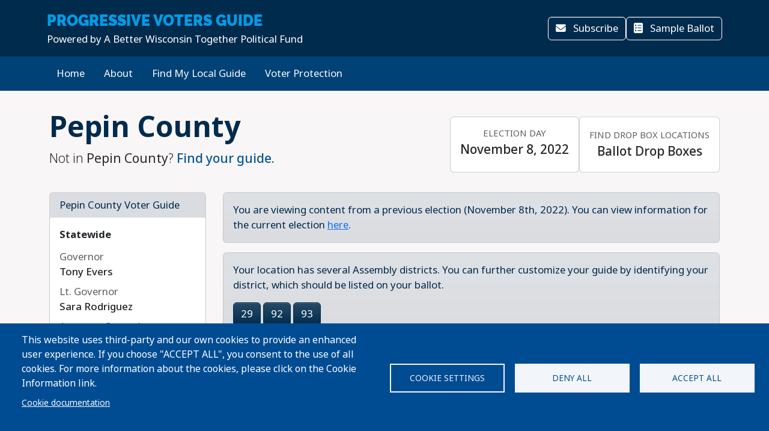

--- FILE ---
content_type: text/html; charset=UTF-8
request_url: https://progressivevotersguide.com/wisconsin/2022/general/county/pepin
body_size: 40194
content:
<!DOCTYPE html>
<html lang="en" dir="ltr" prefix="og: https://ogp.me/ns#">
  <head>
    <meta charset="utf-8" />
<script async src="https://www.googletagmanager.com/gtag/js?id=UA-5949521-1" type="text/plain" id="cookies_ga_google_analytics_tracking_file" data-cookieconsent="analytics"></script>
<script>window.dataLayer = window.dataLayer || [];function gtag(){dataLayer.push(arguments)};gtag("js", new Date());gtag("set", "developer_id.dMDhkMT", true);gtag("config", "UA-5949521-1", {"groups":"default","page_placeholder":"PLACEHOLDER_page_path","allow_ad_personalization_signals":false});</script>
<script type="text/plain" id="cookies_matomo" data-cookieconsent="matomo">var _paq = _paq || [];(function(){var u=(("https:" == document.location.protocol) ? "https://progressivevotersguide.matomo.cloud/" : "http://progressivevotersguide.matomo.cloud/");_paq.push(["setSiteId", "2"]);_paq.push(["setTrackerUrl", u+"matomo.php"]);_paq.push(["setDoNotTrack", 1]);if (!window.matomo_search_results_active) {_paq.push(["trackPageView"]);}_paq.push(["setIgnoreClasses", ["no-tracking","colorbox"]]);_paq.push(["enableLinkTracking"]);_paq.push(['enableHeartBeatTimer']);var d=document,g=d.createElement("script"),s=d.getElementsByTagName("script")[0];g.type="text/javascript";g.defer=true;g.async=true;g.src=u+"matomo.js";s.parentNode.insertBefore(g,s);})();</script>
<script>var _mtm = window._mtm = window._mtm || [];_mtm.push({"mtm.startTime": (new Date().getTime()), "event": "mtm.Start"});var d = document, g = d.createElement("script"), s = d.getElementsByTagName("script")[0];g.type = "text/javascript";g.async = true;g.src="https://cdn.matomo.cloud/progressivevotersguide.matomo.cloud/container_YNxC4f8R.js";s.parentNode.insertBefore(g, s);</script>
<meta name="description" content="Get the facts before you vote!" />
<meta name="abstract" content="The Progressive Voters Guide provides useful information about candidates and ballot measures along with the endorsements of Washington&#039;s leading progressive organizations." />
<link rel="canonical" href="https://progressivevotersguide.com/wisconsin/2022/general/county/pepin" />
<link rel="image_src" href="https://s3.amazonaws.com/s3.fusewashington.org/images/PVGVote.jpg" />
<meta name="rights" content="copyright © Fuse Washington. 2008-2026" />
<link rel="icon" href="/favicon.ico" />
<link rel="apple-touch-icon" sizes="120x120" href="https://s3.amazonaws.com/s3.fusewashington.org/images/apple-touch-icon-120x120.png" />
<link rel="apple-touch-icon" sizes="152x152" href="https://s3.amazonaws.com/s3.fusewashington.org/images/apple-touch-icon-152x152-precomposed.png" />
<link rel="apple-touch-icon-precomposed" sizes="76x76" href="https://s3.amazonaws.com/s3.fusewashington.org/images/apple-touch-icon-76x76.png" />
<meta property="fb:admins" content="1481066699" />
<meta name="twitter:card" content="summary_large_image" />
<meta property="og:description" content="Get the facts before you vote!" />
<meta property="og:url" content="https://progressivevotersguide.com/wisconsin" />
<meta property="og:title" content="Progressive Voters Guide" />
<meta property="og:image" content="https://progressivevotersguide.com/sites/default/files/2021-06/wi.png" />
<meta name="twitter:description" content="Get the facts before you vote!" />
<meta name="twitter:url" content="https://progressivevotersguide.com/wisconsin" />
<meta name="twitter:title" content="Progressive Voters Guide" />
<meta name="twitter:image" content="https://progressivevotersguide.com/sites/default/files/2021-06/wi.png" />
<meta name="Generator" content="Drupal 10 (https://www.drupal.org)" />
<meta name="MobileOptimized" content="width" />
<meta name="HandheldFriendly" content="true" />
<meta name="viewport" content="width=device-width, initial-scale=1.0" />
<script src="/sites/default/files/google_tag/tag_manager/google_tag.script.js?t7e683" defer></script>
<script>window.a2a_config=window.a2a_config||{};a2a_config.callbacks=[];a2a_config.overlays=[];a2a_config.templates={};</script>

    <title>Progressive Voters Guide</title>
    <link rel="stylesheet" media="all" href="/sites/default/files/css/css_94OsCYv-FJMeeCoFRucSSKb1XC4ZCE6wA4tuYfmMvRY.css?delta=0&amp;language=en&amp;theme=pvgtheme&amp;include=[base64]" />
<link rel="stylesheet" media="all" href="/sites/default/files/css/css_1wh18Qg22NUNvPlrinslW1stF0OUmwSvIs7ANPcLilg.css?delta=1&amp;language=en&amp;theme=pvgtheme&amp;include=[base64]" />
<link rel="stylesheet" media="all" href="https://pvgtheme.pages.dev/standard_theme.css" />

    <script type="application/json" data-drupal-selector="drupal-settings-json">{"path":{"baseUrl":"\/","pathPrefix":"","currentPath":"wisconsin\/2022\/general\/county\/pepin","currentPathIsAdmin":false,"isFront":false,"currentLanguage":"en"},"pluralDelimiter":"\u0003","suppressDeprecationErrors":true,"ajaxPageState":{"libraries":"[base64]","theme":"pvgtheme","theme_token":null},"ajaxTrustedUrl":{"form_action_p_pvdeGsVG5zNF_XLGPTvYSKCf43t8qZYSwcfZl2uzM":true,"\/wisconsin\/2022\/general\/county\/pepin?ajax_form=1":true},"google_analytics":{"account":"UA-5949521-1","trackTel":true},"matomo":{"disableCookies":false,"trackMailto":true},"ajax":{"edit-actions-submit":{"callback":"::submitAjaxForm","event":"click","effect":"fade","speed":500,"progress":{"type":"throbber","message":""},"disable-refocus":true,"url":"\/wisconsin\/2022\/general\/county\/pepin?ajax_form=1","httpMethod":"POST","dialogType":"ajax","submit":{"_triggering_element_name":"op","_triggering_element_value":"Sign Up"}},"edit-captcha-response":{"callback":"recaptcha_v3_ajax_callback","event":"change","url":"\/wisconsin\/2022\/general\/county\/pepin?ajax_form=1","httpMethod":"POST","dialogType":"ajax","submit":{"_triggering_element_name":"captcha_response"}}},"cookies":{"cookiesjsr":{"config":{"cookie":{"name":"pvgcookies","expires":31536000000,"domain":"","sameSite":"Lax","secure":false},"library":{"libBasePath":"https:\/\/cdn.jsdelivr.net\/gh\/jfeltkamp\/cookiesjsr@1\/dist","libPath":"https:\/\/cdn.jsdelivr.net\/gh\/jfeltkamp\/cookiesjsr@1\/dist\/cookiesjsr.min.js","scrollLimit":0},"callback":{"method":"post","url":"\/cookies\/consent\/callback.json","headers":[]},"interface":{"openSettingsHash":"#editCookieSettings","showDenyAll":true,"denyAllOnLayerClose":true,"settingsAsLink":false,"availableLangs":["en","es","ar","bn","zh-hant","vi","zh-hans","pa","ko","fil","hmn"],"defaultLang":"en","groupConsent":false,"cookieDocs":true}},"services":{"functional":{"id":"functional","services":[{"key":"functional","type":"functional","name":"Functional","info":{"value":"\u003Ctable\u003E\r\n\t\u003Cthead\u003E\r\n\t\t\u003Ctr\u003E\r\n\t\t\t\u003Cth width=\u002215%\u0022\u003ECookie name\u003C\/th\u003E\r\n\t\t\t\u003Cth width=\u002215%\u0022\u003EDefault expiration time\u003C\/th\u003E\r\n\t\t\t\u003Cth\u003EDescription\u003C\/th\u003E\r\n\t\t\u003C\/tr\u003E\r\n\t\u003C\/thead\u003E\r\n\t\u003Ctbody\u003E\r\n\t\t\u003Ctr\u003E\r\n\t\t\t\u003Ctd\u003E\u003Ccode dir=\u0022ltr\u0022 translate=\u0022no\u0022\u003ESSESS\u0026lt;ID\u0026gt;\u003C\/code\u003E\u003C\/td\u003E\r\n\t\t\t\u003Ctd\u003E1 month\u003C\/td\u003E\r\n\t\t\t\u003Ctd\u003EIf you are logged in to this website, a session cookie is required to identify and connect your browser to your user account in the server backend of this website.\u003C\/td\u003E\r\n\t\t\u003C\/tr\u003E\r\n\t\t\u003Ctr\u003E\r\n\t\t\t\u003Ctd\u003E\u003Ccode dir=\u0022ltr\u0022 translate=\u0022no\u0022\u003Ecookiesjsr\u003C\/code\u003E\u003C\/td\u003E\r\n\t\t\t\u003Ctd\u003E1 year\u003C\/td\u003E\r\n\t\t\t\u003Ctd\u003EWhen you visited this website for the first time, you were asked for your permission to use several services (including those from third parties) that require data to be saved in your browser (cookies, local storage). Your decisions about each service (allow, deny) are stored in this cookie and are reused each time you visit this website.\u003C\/td\u003E\r\n\t\t\u003C\/tr\u003E\r\n\t\u003C\/tbody\u003E\r\n\u003C\/table\u003E\r\n","format":"full_html"},"uri":"","needConsent":false},{"key":"pvg_location_cookie","type":"functional","name":"Location Services","info":{"value":"\u003Ctable\u003E\u003Cthead\u003E\u003Ctr\u003E\u003Cth width=\u002215%\u0022\u003E\u003Cp\u003ECookie name\u003C\/p\u003E\u003C\/th\u003E\u003Cth width=\u002215%\u0022\u003E\u003Cp\u003EDefault expiration time\u003C\/p\u003E\u003C\/th\u003E\u003Cth\u003E\u003Cp\u003EDescription\u003C\/p\u003E\u003C\/th\u003E\u003C\/tr\u003E\u003C\/thead\u003E\u003Ctbody\u003E\u003Ctr\u003E\u003Ctd\u003E\u003Cp\u003E\u003Ccode dir=\u0022ltr\u0022 translate=\u0022no\u0022\u003Epvglocation\u003C\/code\u003E\u003C\/p\u003E\u003C\/td\u003E\u003Ctd\u003E\u003Cp\u003E4 years\u003C\/p\u003E\u003C\/td\u003E\u003Ctd\u003E\u003Cp\u003EThis cookie allows the website to save broad location details in order to quickly access your customized voter guide in the future.\u003C\/p\u003E\u003C\/td\u003E\u003C\/tr\u003E\u003C\/tbody\u003E\u003C\/table\u003E","format":"basic_html"},"uri":"","needConsent":true}],"weight":1},"tracking":{"id":"tracking","services":[{"key":"analytics","type":"tracking","name":"Google Analytics","info":{"format":"full_html","value":""},"uri":"https:\/\/analytics.google.com\/","needConsent":true},{"key":"matomo","type":"tracking","name":"Matomo Analytics","info":{"format":"full_html","value":""},"uri":"","needConsent":true}],"weight":10}},"translation":{"_core":{"default_config_hash":"S5qrJju_o31uC1fwXosZ8Nlja2Wps6Gn0mMCAebY1Zw"},"langcode":"en","bannerText":"This website uses third-party and our own cookies to provide an enhanced user experience. If you choose \u0022ACCEPT ALL\u0022, you consent to the use of all cookies. For more information about the cookies, please click on the Cookie Information link.","privacyPolicy":"Privacy policy","privacyUri":"","imprint":"Imprint","imprintUri":"","cookieDocs":"Cookie documentation","cookieDocsUri":"\/cookie-information?language_content_entity=en","officialWebsite":"Official website","denyAll":"Deny all","alwaysActive":"Always active","settings":"Cookie settings","acceptAll":"Accept all","requiredCookies":"Required cookies","cookieSettings":"Cookie settings","close":"Close","readMore":"Read more","allowed":"Allowed","denied":"Denied","settingsAllServices":"Settings for all services","saveSettings":"Save","default_langcode":"en","disclaimerText":"All cookie information is subject to change by the service providers. We update this information regularly.","disclaimerTextPosition":"above","processorDetailsLabel":"Processor Company Details","processorLabel":"Company","processorWebsiteUrlLabel":"Company Website","processorPrivacyPolicyUrlLabel":"Company Privacy Policy","processorCookiePolicyUrlLabel":"Company Cookie Policy","processorContactLabel":"Data Protection Contact Details","placeholderAcceptAllText":"Accept All Cookies","functional":{"title":"Functional","details":"Cookies are small text files that are placed by your browser on your device in order to store certain information. Using the information that is stored and returned, a website can recognize that you have previously accessed and visited it using the browser on your end device. We use this information to arrange and display the website optimally in accordance with your preferences. Within this process, only the cookie itself is identified on your device. Personal data is only stored following your express consent or where this is absolutely necessary to enable use the service provided by us and accessed by you."},"tracking":{"title":"Tracking","details":"Marketing cookies come from external advertising companies (\u201cthird-party cookies\u201d). They are used to collect information about the websites a user visits. Their purpose is to create and display targeted content for the user."}}},"cookiesTexts":{"_core":{"default_config_hash":"S5qrJju_o31uC1fwXosZ8Nlja2Wps6Gn0mMCAebY1Zw"},"langcode":"en","bannerText":"This website uses third-party and our own cookies to provide an enhanced user experience. If you choose \u0022ACCEPT ALL\u0022, you consent to the use of all cookies. For more information about the cookies, please click on the Cookie Information link.","privacyPolicy":"Privacy policy","privacyUri":"","imprint":"Imprint","imprintUri":"","cookieDocs":"Cookie documentation","cookieDocsUri":"\/node\/12480","officialWebsite":"Official website","denyAll":"Deny all","alwaysActive":"Always active","settings":"Cookie settings","acceptAll":"Accept all","requiredCookies":"Required cookies","cookieSettings":"Cookie settings","close":"Close","readMore":"Read more","allowed":"Allowed","denied":"Denied","settingsAllServices":"Settings for all services","saveSettings":"Save","default_langcode":"en","disclaimerText":"All cookie information is subject to change by the service providers. We update this information regularly.","disclaimerTextPosition":"above","processorDetailsLabel":"Processor Company Details","processorLabel":"Company","processorWebsiteUrlLabel":"Company Website","processorPrivacyPolicyUrlLabel":"Company Privacy Policy","processorCookiePolicyUrlLabel":"Company Cookie Policy","processorContactLabel":"Data Protection Contact Details","placeholderAcceptAllText":"Accept All Cookies"},"services":{"analytics":{"uuid":"2cf64e47-2208-4c02-8c07-70c978c589e1","langcode":"en","status":true,"dependencies":{"enforced":{"module":["cookies_ga"]}},"_core":{"default_config_hash":"0FSyPPXfJvmZxEpwsiSH6nipWjFfo6qZ9pP6rP9tFT0"},"id":"analytics","label":"Google Analytics","group":"tracking","info":{"format":"full_html","value":""},"consentRequired":true,"purpose":"","processor":"","processorContact":"","processorUrl":"https:\/\/analytics.google.com\/","processorPrivacyPolicyUrl":"","processorCookiePolicyUrl":"https:\/\/support.google.com\/analytics\/answer\/6004245","placeholderMainText":"This content is blocked because Google Analytics cookies have not been accepted.","placeholderAcceptText":"Only accept Google Analytics cookies."},"functional":{"uuid":"8fa890bd-2006-47e9-a0f5-031cb1b7e6e9","langcode":"en","status":true,"dependencies":[],"_core":{"default_config_hash":"SQkYKY9U6xYDPAOC32rgkrIzkd688kRsm9g25mWdcvM"},"id":"functional","label":"Functional","group":"functional","info":{"value":"\u003Ctable\u003E\r\n\t\u003Cthead\u003E\r\n\t\t\u003Ctr\u003E\r\n\t\t\t\u003Cth width=\u002215%\u0022\u003ECookie name\u003C\/th\u003E\r\n\t\t\t\u003Cth width=\u002215%\u0022\u003EDefault expiration time\u003C\/th\u003E\r\n\t\t\t\u003Cth\u003EDescription\u003C\/th\u003E\r\n\t\t\u003C\/tr\u003E\r\n\t\u003C\/thead\u003E\r\n\t\u003Ctbody\u003E\r\n\t\t\u003Ctr\u003E\r\n\t\t\t\u003Ctd\u003E\u003Ccode dir=\u0022ltr\u0022 translate=\u0022no\u0022\u003ESSESS\u0026lt;ID\u0026gt;\u003C\/code\u003E\u003C\/td\u003E\r\n\t\t\t\u003Ctd\u003E1 month\u003C\/td\u003E\r\n\t\t\t\u003Ctd\u003EIf you are logged in to this website, a session cookie is required to identify and connect your browser to your user account in the server backend of this website.\u003C\/td\u003E\r\n\t\t\u003C\/tr\u003E\r\n\t\t\u003Ctr\u003E\r\n\t\t\t\u003Ctd\u003E\u003Ccode dir=\u0022ltr\u0022 translate=\u0022no\u0022\u003Ecookiesjsr\u003C\/code\u003E\u003C\/td\u003E\r\n\t\t\t\u003Ctd\u003E1 year\u003C\/td\u003E\r\n\t\t\t\u003Ctd\u003EWhen you visited this website for the first time, you were asked for your permission to use several services (including those from third parties) that require data to be saved in your browser (cookies, local storage). Your decisions about each service (allow, deny) are stored in this cookie and are reused each time you visit this website.\u003C\/td\u003E\r\n\t\t\u003C\/tr\u003E\r\n\t\u003C\/tbody\u003E\r\n\u003C\/table\u003E\r\n","format":"full_html"},"consentRequired":false,"purpose":"Essential functional cookies to provide general functionality","processor":"","processorContact":"","processorUrl":"","processorPrivacyPolicyUrl":"","processorCookiePolicyUrl":"","placeholderMainText":"This content is blocked because required functional cookies have not been accepted.","placeholderAcceptText":"Only accept required functional cookies."},"matomo":{"uuid":"77bedb1d-b54d-4a16-b264-b27e4c167363","langcode":"en","status":true,"dependencies":{"enforced":{"module":["cookies_matomo"]}},"_core":{"default_config_hash":"q8HAxXNDIOcQVgS_Q7ViLU7YT2pYBF6-KgZ56ueatH8"},"id":"matomo","label":"Matomo Analytics","group":"tracking","info":{"format":"full_html","value":""},"consentRequired":true,"purpose":"","processor":"","processorContact":"","processorUrl":"","processorPrivacyPolicyUrl":"","processorCookiePolicyUrl":"","placeholderMainText":"This content is blocked because Matomo Analytics cookies have not been accepted.","placeholderAcceptText":"Only accept Matomo Analytics cookies"},"pvg_location_cookie":{"uuid":"79f339e4-9535-4ca5-bfe2-de4dacc28f60","langcode":"en","status":true,"dependencies":[],"id":"pvg_location_cookie","label":"Location Services","group":"functional","info":{"value":"\u003Ctable\u003E\u003Cthead\u003E\u003Ctr\u003E\u003Cth width=\u002215%\u0022\u003E\u003Cp\u003ECookie name\u003C\/p\u003E\u003C\/th\u003E\u003Cth width=\u002215%\u0022\u003E\u003Cp\u003EDefault expiration time\u003C\/p\u003E\u003C\/th\u003E\u003Cth\u003E\u003Cp\u003EDescription\u003C\/p\u003E\u003C\/th\u003E\u003C\/tr\u003E\u003C\/thead\u003E\u003Ctbody\u003E\u003Ctr\u003E\u003Ctd\u003E\u003Cp\u003E\u003Ccode dir=\u0022ltr\u0022 translate=\u0022no\u0022\u003Epvglocation\u003C\/code\u003E\u003C\/p\u003E\u003C\/td\u003E\u003Ctd\u003E\u003Cp\u003E4 years\u003C\/p\u003E\u003C\/td\u003E\u003Ctd\u003E\u003Cp\u003EThis cookie allows the website to save broad location details in order to quickly access your customized voter guide in the future.\u003C\/p\u003E\u003C\/td\u003E\u003C\/tr\u003E\u003C\/tbody\u003E\u003C\/table\u003E","format":"basic_html"},"consentRequired":true,"purpose":"This cookie allows the website to save broad location details in order to easily access your specific voter guide in the future.","processor":"","processorContact":"","processorUrl":"","processorPrivacyPolicyUrl":"","processorCookiePolicyUrl":"","placeholderMainText":"This content is blocked because Location Detection cookies have not been accepted.","placeholderAcceptText":"Only accept voter geographic cookies"}},"groups":{"functional":{"uuid":"6f6d873e-b88d-487e-86fb-71c0fba3a1be","langcode":"en","status":true,"dependencies":[],"_core":{"default_config_hash":"aHm4Q63Ge97tcktTa_qmUqJMir45iyGY2lEvvqPW68g"},"id":"functional","label":"Functional","weight":1,"title":"Functional","details":"Cookies are small text files that are placed by your browser on your device in order to store certain information. Using the information that is stored and returned, a website can recognize that you have previously accessed and visited it using the browser on your end device. We use this information to arrange and display the website optimally in accordance with your preferences. Within this process, only the cookie itself is identified on your device. Personal data is only stored following your express consent or where this is absolutely necessary to enable use the service provided by us and accessed by you."},"marketing":{"uuid":"002b5e06-3316-4ad8-8579-adeeb7f1f492","langcode":"en","status":true,"dependencies":[],"_core":{"default_config_hash":"JkP6try0AxX_f4RpFEletep5NHSlVB1BbGw0snW4MO8"},"id":"marketing","label":"Marketing","weight":20,"title":"Marketing","details":"Customer communication and marketing tools."},"performance":{"uuid":"fe9b10dd-e82c-4e36-b7b1-d309714df460","langcode":"en","status":true,"dependencies":[],"_core":{"default_config_hash":"Jv3uIJviBj7D282Qu1ZpEQwuOEb3lCcDvx-XVHeOJpw"},"id":"performance","label":"Performance","weight":30,"title":"Performance Cookies","details":"Performance cookies collect aggregated information about how our website is used. The purpose of this is to improve its attractiveness, content and functionality. These cookies help us to determine whether, how often and for how long particular sub-pages of our website are accessed and which content users are particularly interested in. Search terms, country, region and (where applicable) the city from which the website is accessed are also recorded, as is the proportion of mobile devices that are used to access the website. We use this information to compile statistical reports that help us tailor the content of our website to your needs and optimize our offer."},"social":{"uuid":"a3cc827b-47d7-4ced-94e0-374e430b7f6f","langcode":"en","status":true,"dependencies":[],"_core":{"default_config_hash":"vog2tbqqQHjVkue0anA0RwlzvOTPNTvP7_JjJxRMVAQ"},"id":"social","label":"Social Plugins","weight":20,"title":"Social Plugins","details":"Comments managers facilitate the filing of comments and fight against spam."},"tracking":{"uuid":"5d2c66d7-4d5b-4741-b91d-8a36f4f7d70c","langcode":"en","status":true,"dependencies":[],"_core":{"default_config_hash":"_gYDe3qoEc6L5uYR6zhu5V-3ARLlyis9gl1diq7Tnf4"},"id":"tracking","label":"Tracking","weight":10,"title":"Tracking","details":"Marketing cookies come from external advertising companies (\u201cthird-party cookies\u201d). They are used to collect information about the websites a user visits. Their purpose is to create and display targeted content for the user."},"video":{"uuid":"2e6bd379-8173-4350-8d09-f3b91852564d","langcode":"en","status":true,"dependencies":[],"_core":{"default_config_hash":"w1WnCmP2Xfgx24xbx5u9T27XLF_ZFw5R0MlO-eDDPpQ"},"id":"video","label":"Videos","weight":40,"title":"Video","details":"Video sharing services help to add rich media on the site and increase its visibility."}}},"user":{"uid":0,"permissionsHash":"3e80824b43d5b118a315ce5c4ba41b977a9dade9d7550cb8f794608b9d9ca8f8"}}</script>
<script src="/sites/default/files/js/js_6GFXJmyGmQtGIMj_UKW_yixGwjGJCUueYDWm5UB6NEo.js?scope=header&amp;delta=0&amp;language=en&amp;theme=pvgtheme&amp;include=[base64]"></script>
<script src="/modules/composer/cookies/js/cookiesjsr.conf.js?v=10.5.6" defer></script>

  </head>
  <body class="path-wisconsin">
    <a href="#main-content" class="visually-hidden focusable sr-only">
      Skip to main content
    </a>
    <noscript><iframe src="https://www.googletagmanager.com/ns.html?id=GTM-54WFZQ8" height="0" width="0" style="display:none;visibility:hidden"></iframe></noscript>
      <div class="dialog-off-canvas-main-canvas" data-off-canvas-main-canvas>
    
	<header class="wisconsin">

		<div class="site-menu d-flex flex-column">

			<div class="top-header bg-primary p-3 py-lg-3">

				<div class="container-md px-0 px-md-2 d-flex flex-lg-row justify-content-lg-between align-items-lg-center">

					    
 
      <!-- begin banner -->
<div class="d-flex flex-column">
	<span class="brand-name fs-4 text-uppercase text-white pvg-script">
	
			<a class="link-light link-underline-opacity-0 link-underline-opacity-75-hover" href="/wisconsin/?L=0">
				<span id="guideName" class="fw-bold text-secondary "><span>Progressive</span> Voters Guide</span>
			</a>
	</span>
	<span class="brand-partner text-white"><span>Powered by</span> A Better Wisconsin Together Political Fund</span>
	  <!-- /#banner -->
	<a name="top"></a>
</div>
  




					<div class="d-none d-lg-flex gap-3">
						<button id="navSubscribeButton" data-bs-toggle="modal" data-bs-target="#signupModal" class="btn btn-white-outline d-none d-lg-inline-block">
							<i class="fa-solid fa-envelope me-2"></i>
							Subscribe						</button>

						<button id="navDesktopSampleBallotButton" data-bs-toggle="modal" data-bs-target="#sampleBallotModal" aria-controls="sampleBallotModal" class="btn btn-white-outline d-none">
							<i class="fa-solid fa-ballot-check me-2"></i>
							Sample Ballot						</button>


						<button id="navDesktopPrintButton" class="btn btn-white-outline d-none print-item">
							<i class="fa-solid fa-print me-2"></i>
							Print Ballot						</button>

						<button id="navDesktopSearchButton" data-bs-toggle="modal" data-bs-target="#searchModal" aria-controls="searchModal" class="btn btn-white-outline d-none">
							<i class="fa-solid fa-magnifying-glass me-2"></i>
							Search
						</button>


					</div>
				</div>


			</div>
			<div class="bottom-header p-2 py-lg-3 bg-primary-light">

				<div class="container-md px-0 px-md-2 d-flex align-items-center justify-content-between">


					<div class="nav d-none d-lg-flex">
						          


  
              <ul class="nav flex-column flex-lg-row gap-3 gap-lg-1">
                    <li class="nav-item">
                                                                    <a class="nav-link link-light link-underline-opacity-0 link-underline-opacity-75-hover py-0" href="https://progressivevotersguide.com/wisconsin/" >Home</a>
          
    
              </li>
                <li class="nav-item">
                                                                    <a class="nav-link link-light link-underline-opacity-0 link-underline-opacity-75-hover py-0" href="/wisconsin/2022/general/about" >About</a>
          
    
              </li>
                <li class="nav-item">
                                                                    <a class="nav-link link-light link-underline-opacity-0 link-underline-opacity-75-hover py-0" href="/wisconsin/2022/general/choose" >Find My Local Guide</a>
          
    
              </li>
                <li class="nav-item">
                                                                    <a class="nav-link link-light link-underline-opacity-0 link-underline-opacity-75-hover py-0" href="https://866ourvote.org/state-information/wisconsin/" >Voter Protection</a>
          
    
              </li>
        </ul>
  




  


					</div>

					<button class="btn p-lg-0 btn-link link-light link-underline-opacity-0 link-underline-opacity-75-hover d-lg-none" type="button" data-bs-toggle="offcanvas" data-bs-target="#pvgMenu" aria-controls="pvgMenu">
						<i class="fa-light fa-bars"></i>
						Menu					</button>

					<button id="navMobileSampleBallotButton" type="button" class="btn btn p-lg-0 btn-link link-light link-underline-opacity-0 link-underline-opacity-75-hover d-none" data-bs-toggle="modal" data-bs-target="#sampleBallotModal">
						<i class="fa-solid fa-ballot-check"></i>
						Ballot</button>


					<div class="offcanvas offcanvas-start bg-primary" tabindex="-1" id="pvgMenu" aria-labelledby="pvgMenuLabel">
						<div data-bs-theme="dark" class="offcanvas-header">
							<div class="offcanvas-pvg-header d-flex flex-column">
								    
 
      <!-- begin banner -->
<div class="d-flex flex-column">
	<span class="brand-name fs-4 text-uppercase text-white pvg-script">
	
			<a class="link-light link-underline-opacity-0 link-underline-opacity-75-hover" href="/wisconsin/?L=0">
				<span id="guideName" class="fw-bold text-secondary "><span>Progressive</span> Voters Guide</span>
			</a>
	</span>
	<span class="brand-partner text-white"><span>Powered by</span> A Better Wisconsin Together Political Fund</span>
	  <!-- /#banner -->
	<a name="top"></a>
</div>
  


							</div>
							<button type="button" class="btn-close" data-bs-dismiss="offcanvas" aria-label="Close"></button>
						</div>
						<div class="offcanvas-body">
							<div class="nav d-flex flex-column">
								          


  
              <ul class="nav flex-column flex-lg-row gap-3 gap-lg-1">
                    <li class="nav-item">
                                                                    <a class="nav-link link-light link-underline-opacity-0 link-underline-opacity-75-hover py-0" href="https://progressivevotersguide.com/wisconsin/" >Home</a>
          
    
              </li>
                <li class="nav-item">
                                                                    <a class="nav-link link-light link-underline-opacity-0 link-underline-opacity-75-hover py-0" href="/wisconsin/2022/general/about" >About</a>
          
    
              </li>
                <li class="nav-item">
                                                                    <a class="nav-link link-light link-underline-opacity-0 link-underline-opacity-75-hover py-0" href="/wisconsin/2022/general/choose" >Find My Local Guide</a>
          
    
              </li>
                <li class="nav-item">
                                                                    <a class="nav-link link-light link-underline-opacity-0 link-underline-opacity-75-hover py-0" href="https://866ourvote.org/state-information/wisconsin/" >Voter Protection</a>
          
    
              </li>
        </ul>
  




  



								<button id="navMobileSearchButton" data-bs-toggle="modal" data-bs-target="#searchModal" class="btn btn-link nav-link d-flex align-items-center">
									<i class="fa-solid fa-magnifying-glass me-2"></i>
									Search</button>
							</div>
						</div>
					</div>


					<div id="navLanguageDropDown" class="dropdown d-none">
						<button id="navLanguageButton" class="btn btn-link dropdown-toggle link-light link-underline-opacity-0 link-underline-opacity-75-hover" type="button" data-bs-toggle="dropdown" aria-expanded="false"></button>
						<ul id="languageDropdownMenu" class="dropdown-menu"></ul>
					</div>


				</div>


			</div>

		</div>


	</header>



<div class="modal fade" id="searchModal" tabindex="-1" aria-labelledby="searchModalLabel" tabindex="-1">
	<div class="modal-dialog modal-xl">

		<div class="modal-content wisconsin ">
			<div class="modal-header border-0">
				<button type="button" class="btn-close" data-bs-dismiss="modal" aria-label="Close"></button>
			</button>
		</div>
		<div class="modal-body pt-0 p-lg-4">
			<h2 class="text-primary mb-3 text-center fw-bolder">Search</h2>

			<p>You can search for a particular candidate, ballot measure, or find voting recommendations for an area using an address. Alternatively, find voting recommendations using your device's location.</p>


			<ul class="nav nav-pills mb-3" role="tablist">
				<li class="nav-item w-100 w-lg-auto" role="presentation">
					<a class="nav-link active" id="candidateTab" data-bs-toggle="tab" href="#candidate-tab" role="tab" aria-controls="candidate-tab" aria-selected="true">
						<i class="fa-solid fa-people-group"></i>
						Search by candidate or ballot measure</a>
				</li>
				<li class="nav-item w-100 w-lg-auto" role="presentation">
					<a class="nav-link" id="addressTab" data-bs-toggle="tab" href="#address-tab" role="tab" aria-controls="address-tab" aria-selected="false">
						<i aria-hidden="true" class="fa-solid fa-mailbox"></i>
						Search by address</a>
				</li>

				<li class="nav-item w-100 w-lg-auto" role="presentation">
					<a class="nav-link" id="geoTab" data-bs-toggle="tab" href="#geo-tab" role="tab" aria-controls="geo-tab" aria-selected="false">
						<i aria-hidden="true" class="fa-solid fas fa-compass"></i>
						Search by device location</a>
				</li>

			</ul>
			<div class="tab-content" id="tab-content">
				<div class="tab-pane active" id="candidate-tab" role="tabpanel" aria-labelledby="candidateTab">
					<div class="search-form">
						<div class="input-group border-bottom pb-3 mb-2">
							<span class="input-group-text bg-primary text-white">
								<i class="fa-solid fa-magnifying-glass"></i>
							</span>
							<div class="form-floating">
								<input type="text" class="form-control" id="searchBox" placeholder="Candidate or ballot measure">
								<label for="searchBox">Candidate or Ballot Measure</label>
							</div>
						</div>
						<div class="search-results" id="searchResults"></div>
					</div>

				</div>
				<div class="tab-pane" id="address-tab" role="tabpanel" aria-labelledby="addressTab">
					<div class="search-form">
						<div class="input-group  pb-3 mb-2">
							<span class="input-group-text bg-primary text-white">
								<i class="fa-solid fa-magnifying-glass"></i>
							</span>
							<div class="form-floating">
								<input type="text" class="form-control" id="searchBoxAddress" placeholder="Search">
								<label for="searchBoxAddress">
									Address</label>
							</div>
						</div>
					</div>

				</div>
				<div class="tab-pane" id="geo-tab" role="tabpanel" aria-labelledby="geoTab">

					<button type="button" class="btn btn-primary w-100 btn-lg detect-location">
						<i aria-hidden="true" class="fa-solid fa-location me-2"></i>
						Locate my Guide					</button>


				</div>


			</div>


		</div>
	</div>
</div></div><main class="wisconsin">
	    <div data-drupal-messages-fallback class="hidden"></div>
 
      


  

 
        
<div id="cookiesjsr"></div>

  
	<script src="https://www.google.com/recaptcha/api.js"></script>
<section id="guidePage" class="guide wisconsin">
	<div
		class='container'>
						<div class="jurisdiction d-lg-flex align-items-lg-center justify-content-lg-between py-3 py-lg-4">
			<div class="jurisdiction-lead">
				<h1 class="display-5 fw-bold text-primary">
					Pepin County
				</h1>
				<p class="lead">
					Not in <strong>Pepin County</strong>?					<a class="fw-medium" href="/wisconsin/2022/general/choose/?L=0">
													Find your guide.
											</a>
				</p>
			</div>
							<div class="about-election-info d-flex flex-row gap-2  justify-content-xl-center">
											<div class="card">
							<div class="card-body bg-white rounded">
								<article class="d-flex flex-column text-left text-lg-center">
									<span class="small text-muted text-uppercase mb-1">Election Day</span>
                 						<span class="h5">November 8, 2022</span> 
								</article>
							</div>
						</div>
																					<a class="link-underline-opacity-0 link-underline" target="_blank" href="">
							<div class="about-info card h-100">
								<div class="card-body d-flex justify-content-center">
									<article class="d-flex flex-column text-left text-lg-center align-items-center justify-content-center">
										<span class="small text-muted text-uppercase mb-1">Find Drop Box Locations</span>
										<div>
											<span class="h5 mb-0 flex-shrink-1">Ballot Drop Boxes</span>
										</div>
									</article>
								</div>
							</div>
						</a>
									</div>
					</div>
				<div
			class="row">
						<aside id="guideSidebar" style="bottom: auto; top: auto;" class=" sidebar d-none d-lg-flex col-lg-3 ">
				
<div class="card">
	<div class="card-header sidebar-jurisdiction-header">
		<span>
			Pepin County Voter Guide		</span>
	</div>

	<div class="card-body bg-white rounded p-2">
		<div class="sidebar-inner pe-3 overflow-y-scroll">

							<nav>
																            






   <div class="sidebar-section">
      <div class="sidebar-title px-2 my-2">
         <a
         class="link-dark link-underline-opacity-0 link-underline-opacity-100-hover fs-6"
            href="#nstatewide">Statewide
         </a>
      </div>
      <nav class="nav nav-pills flex-column">
                                    													
					<a href="#governor" class="sidebar-item nav-link p-0 px-2">
						<div class="d-flex flex-column py-1">
							<span class="sidebar-item-title  text-muted">
								Governor</span>
							<span class="sidebar-desc fw-medium">
 Tony Evers

</span>
						</div>
					</a>

													
                        													
					<a href="#lt_governor" class="sidebar-item nav-link p-0 px-2">
						<div class="d-flex flex-column py-1">
							<span class="sidebar-item-title  text-muted">
								Lt. Governor</span>
							<span class="sidebar-desc fw-medium">
 Sara Rodriguez

</span>
						</div>
					</a>

													
                        													
					<a href="#attorneygeneral" class="sidebar-item nav-link p-0 px-2">
						<div class="d-flex flex-column py-1">
							<span class="sidebar-item-title  text-muted">
								Attorney General</span>
							<span class="sidebar-desc fw-medium">
 Josh Kaul

</span>
						</div>
					</a>

													
                        													
					<a href="#secretaryofstate" class="sidebar-item nav-link p-0 px-2">
						<div class="d-flex flex-column py-1">
							<span class="sidebar-item-title  text-muted">
								Secretary of State</span>
							<span class="sidebar-desc fw-medium">
 Doug LaFollette

</span>
						</div>
					</a>

													
                        													
					<a href="#statetreasurer" class="sidebar-item nav-link p-0 px-2">
						<div class="d-flex flex-column py-1">
							<span class="sidebar-item-title  text-muted">
								State Treasurer</span>
							<span class="sidebar-desc fw-medium">
 Aaron Richardson

</span>
						</div>
					</a>

													
                  </nav>
   </div>


    
											            






   <div class="sidebar-section">
      <div class="sidebar-title px-2 my-2">
         <a
         class="link-dark link-underline-opacity-0 link-underline-opacity-100-hover fs-6"
            href="#nstatesenator_district31">State Senator, District 31
         </a>
      </div>
      <nav class="nav nav-pills flex-column">
                                    													
					<a href="#statesenate31" class="sidebar-item nav-link p-0 px-2">
						<div class="d-flex flex-column py-1">
							<span class="sidebar-item-title  text-muted">
								State Senator</span>
							<span class="sidebar-desc fw-medium">
 Jeff Smith

</span>
						</div>
					</a>

													
                  </nav>
   </div>


    
											            






   <div class="sidebar-section">
      <div class="sidebar-title px-2 my-2">
         <a
         class="link-dark link-underline-opacity-0 link-underline-opacity-100-hover fs-6"
            href="#nrepresentative_district29">Representative, District 29
         </a>
      </div>
      <nav class="nav nav-pills flex-column">
                                    													
					<a href="#staterep29" class="sidebar-item nav-link p-0 px-2">
						<div class="d-flex flex-column py-1">
							<span class="sidebar-item-title  text-muted">
								State Representative</span>
							<span class="sidebar-desc fw-medium">
 Danielle Johnson

</span>
						</div>
					</a>

													
                  </nav>
   </div>


            






   <div class="sidebar-section">
      <div class="sidebar-title px-2 my-2">
         <a
         class="link-dark link-underline-opacity-0 link-underline-opacity-100-hover fs-6"
            href="#nrepresentative_district92">Representative, District 92
         </a>
      </div>
      <nav class="nav nav-pills flex-column">
                                    													
					<a href="#staterep92" class="sidebar-item nav-link p-0 px-2">
						<div class="d-flex flex-column py-1">
							<span class="sidebar-item-title  text-muted">
								State Representative</span>
							<span class="sidebar-desc fw-medium">
 Maria Bamonti

</span>
						</div>
					</a>

													
                  </nav>
   </div>


            






   <div class="sidebar-section">
      <div class="sidebar-title px-2 my-2">
         <a
         class="link-dark link-underline-opacity-0 link-underline-opacity-100-hover fs-6"
            href="#nrepresentative_district93">Representative, District 93
         </a>
      </div>
      <nav class="nav nav-pills flex-column">
                                    													
					<a href="#staterep93" class="sidebar-item nav-link p-0 px-2">
						<div class="d-flex flex-column py-1">
							<span class="sidebar-item-title  text-muted">
								State Representative</span>
							<span class="sidebar-desc fw-medium">
 Alison Page

</span>
						</div>
					</a>

													
                  </nav>
   </div>


    
									</nav>
			

		</div>
		<div class="vote-message my-3">
			<p class="text-center">
									Remember to vote on or before <strong>Tuesday, November 8th</strong>
							</p>
		</div>
		<div class="sidebar-attribution text-center">
						<div class="state-share abetterwisconsintogetherpoliticalfund">
				<a href="https://abwt-pf.org/">
					<img class="abetterwisconsintogetherpoliticalfundimg" alt="A Better Wisconsin Together Political Fund" src="https://progressivevotersguide.com/sites/default/files/styles/logo/public/wisconsin/logos/ABWT-PF.png?itok=IUS_GTPW"/>
				</a>
			</div>

		</div>
	</div>
</div>

			</aside>
						<div
				class="col-12  col-lg-9 ps-lg-3 ">

													<aside class="guide-messages">
													
<div class="alert alert-info info" role="alert">
  <div class="row">
    <div class="col">

    <div class="message">
  You are viewing content from a previous election (November 8th, 2022).  You can view information for the current election <a href='/?src=pvg2022general'>here</a>.

  </div>


    </div>
  </div>
</div>


													
<div class="alert alert-info location" role="alert">
  <div class="row">
    <div class="col">

    <div class="message">
  Your location has several Assembly districts.  You can further customize your guide by identifying your district, which should be listed on your ballot.

    <!-- Mobile Version - puts the message links in a dropdown box -->
  <div class="dropdown d-block d-md-none">
    <button class="btn mt-3 btn-primary w-100 dropdown-toggle" type="button" id="districtNarrowLocality" data-bs-toggle="dropdown" aria-haspopup="true" aria-expanded="false">
      Select your district    </button>
    <div class="dropdown-menu w-100" aria-labelledby="districtNarrowLocality">
                
<a class="dropdown-item d-block d-md-none" href="/wisconsin/2022/general/county/pepin/?ad=29">29</a>



<a href="/wisconsin/2022/general/county/pepin/?ad=29" class="btn btn-primary d-none d-md-inline-block mt-3" role="button" aria-pressed="true">29</a>
                
<a class="dropdown-item d-block d-md-none" href="/wisconsin/2022/general/county/pepin/?ad=92">92</a>



<a href="/wisconsin/2022/general/county/pepin/?ad=92" class="btn btn-primary d-none d-md-inline-block mt-3" role="button" aria-pressed="true">92</a>
                
<a class="dropdown-item d-block d-md-none" href="/wisconsin/2022/general/county/pepin/?ad=93">93</a>



<a href="/wisconsin/2022/general/county/pepin/?ad=93" class="btn btn-primary d-none d-md-inline-block mt-3" role="button" aria-pressed="true">93</a>
          </div>
  </div>

  <!-- Desktop Version - this displays the buttons in a row -->
  <div class="d-none d-md-block">
            
<a class="dropdown-item d-block d-md-none" href="/wisconsin/2022/general/county/pepin/?ad=29">29</a>



<a href="/wisconsin/2022/general/county/pepin/?ad=29" class="btn btn-primary d-none d-md-inline-block mt-3" role="button" aria-pressed="true">29</a>
            
<a class="dropdown-item d-block d-md-none" href="/wisconsin/2022/general/county/pepin/?ad=92">92</a>



<a href="/wisconsin/2022/general/county/pepin/?ad=92" class="btn btn-primary d-none d-md-inline-block mt-3" role="button" aria-pressed="true">92</a>
            
<a class="dropdown-item d-block d-md-none" href="/wisconsin/2022/general/county/pepin/?ad=93">93</a>



<a href="/wisconsin/2022/general/county/pepin/?ad=93" class="btn btn-primary d-none d-md-inline-block mt-3" role="button" aria-pressed="true">93</a>
      </div>
  </div>


    </div>
  </div>
</div>


											</aside>
				
								
													<div class="welcome card bg-primary text-white mb-3">
						<div class="card-body">

  <h2 class="fw-bold">Election Day is Tuesday, November 8!</h2>
  <p class="mb-0 ">
    The Wisconsin Progressive Voters Guide compiles the information that allows you to make informed decisions about the races on your ballot, based on your values. <b>Absentee ballots must be received by your municipal clerk by Tuesday, November 3 at 8PM.</b> Vote in every race on your ballot, then share this guide with your friends and family!
</p>
    
</div>
					</div>

                  																<div id="guideElements">
											

<section id="wi_statewide" class="guide-section">

	
	
				

<h2 class="text-center text-white bg-primary text-white py-3 mb-3">
	<a id="nstatewide">Statewide</a>
</h2>








			

<article id="governor" class=" guide-office mb-3 ">


	<div class="card-header bg-primary-light text-white px-3 py-2">
		<h3 class="mb-0">
			<a id="governor">Governor</a>
		</h3>
	</div>

	<div class="guide-offices card">
		<div class="card-body bg-white office-content">

			

			
						
															

<article id="tonyevers" class="
																candidate
															office-items">
	<div class="guide-item">
		<div class="meta border-bottom pb-3 mb-3">

			
			<div class="candidate-image-info d-flex align-items-center gap-3">
				<div class="candidate-image">
					<a href="https://progressivevotersguide.com/wisconsin/2022/general/tony-evers-0" target="_blank">
						<img src="https://progressivevotersguide.com/sites/default/files/styles/candidate/public/wisconsin/2022/general/Tony-Evers-768x768.jpeg?itok=mnoAuS1u" alt="Tony Evers photo"/>
					</a>
				</div>


				<div class="name-campaign-info">
					<span class="text-muted small">Democrat</span>

					<h4 class="fw-bold">
													<a name="tonyevers">
														Tony Evers
														</a>
											</h4>

											<div class="campaign-info mb-3 d-flex flex-wrap gap-2">
															<a id="website_tonyevers" class="btn btn-sm btn-gray-outline" aria-label="Visit Website from Tony Evers" target="_blank" href="https://tonyevers.com/">
									<i class="fa-solid fa-link"></i>
									Website								</a>
																						<a id="facebook_tonyevers" class="btn btn-sm btn-gray-outline" aria-label="Visit Facebook from Tony Evers" target="_blank" href="https://www.facebook.com/Tony4WI">
									<i class="fa-brands fa-square-facebook"></i>
									Facebook								</a>
																													<a id="instagram_tonyevers" class="btn btn-sm btn-gray-outline" aria-label="Visit Instagram from Tony Evers" target="_blank" href="https://instagram.com/tony4wi">
									<i class="fa-brands fa-square-instagram"></i>
									Instagram								</a>
																						<a id="twitter_tonyevers" class="btn btn-sm btn-gray-outline" aria-label="Visit Twitter from Tony Evers" target="_blank" href="https://twitter.com/Tony4WI">
									<i class="fa-brands fa-x-twitter"></i>
									(Twitter)								</a>
													</div>
					
					<div class="badges mt-3 d-flex flex-wrap gap-2 ">
											</div>
				</div>
			</div>
		</div>


		
		<div class="writeup mb-3">

			

			

			
				<div class="mobile-content  read-more ">
					<p>A native of Plymouth, Wisconsin, former public school educator, husband, father of three and grandfather of nine, Tony Evers is running for re-election as Wisconsin Governor. During his first term, Gov. Evers cut income taxes by 15% for middle class families, led the investment of nearly $1 billion to support Wisconsin's small businesses, farms and workers, and stood with Wisconsinites by stopping numerous extreme policies designed to divide people from becoming law. Based on his belief that what's best for our kids is what's best for our state, Gov. Evers has provided strong and steady leadership for Wisconsinites and continued to reach across the aisle to find solutions to the issues most important to Wisconsinites, like addressing rising costs and making sure Wisconsin's public schools have the resources they need to provide a high-quality education to our kids.<br />
<br />
Throughout his first term, Gov. Evers has prioritized equality and inclusion and taken steps to show all Wisconsinites they are welcome in our state, including being the first Wisconsin governor to raise the LGBT pride flag over the State Capitol. Gov. Evers believes Wisconsin women should be able to make their own reproductive decisions, which is why he called a special session to overturn Wisconsin's 1849 abortion ban. His opponent is Republican Tim Michels, who is endorsed by an extreme right wing group that supports Wisconsin's criminal abortion ban, prohibiting abortion even in cases of rape or incest. Evers is the progressive choice in this race.</p>

					

											<button id="readMore_tonyevers" class="btn btn-gray btn-read-more p-3">Read More</button>
					

				</div>

				<div class="desktop-content ">
					<p>A native of Plymouth, Wisconsin, former public school educator, husband, father of three and grandfather of nine, Tony Evers is running for re-election as Wisconsin Governor. During his first term, Gov. Evers cut income taxes by 15% for middle class families, led the investment of nearly $1 billion to support Wisconsin's small businesses, farms and workers, and stood with Wisconsinites by stopping numerous extreme policies designed to divide people from becoming law. Based on his belief that what's best for our kids is what's best for our state, Gov. Evers has provided strong and steady leadership for Wisconsinites and continued to reach across the aisle to find solutions to the issues most important to Wisconsinites, like addressing rising costs and making sure Wisconsin's public schools have the resources they need to provide a high-quality education to our kids.<br />
<br />
Throughout his first term, Gov. Evers has prioritized equality and inclusion and taken steps to show all Wisconsinites they are welcome in our state, including being the first Wisconsin governor to raise the LGBT pride flag over the State Capitol. Gov. Evers believes Wisconsin women should be able to make their own reproductive decisions, which is why he called a special session to overturn Wisconsin's 1849 abortion ban. His opponent is Republican Tim Michels, who is endorsed by an extreme right wing group that supports Wisconsin's criminal abortion ban, prohibiting abortion even in cases of rape or incest. Evers is the progressive choice in this race.</p>

					
											<button id="readMore_tonyevers" class="btn btn-gray btn-read-more p-3">Read More</button>
					

				</div>


			
			<!-- Split I might need to add something here later -->

			

		</div>


					<!-- Endorsements are on bottom (after writeup) -->
			<div class="endorsements mb-3">
				<div class="accordion" id="tonyeversEndorsementsContainer">
					<div class="accordion-item">
						<h2 class="accordion-header border-bottom">
							<button class="btn h-100 w-100 px-3 py-2 d-flex align-items-center rounded-0 justify-content-between" type="button" data-bs-toggle="collapse" data-bs-target="#tonyeversEndorsements" aria-expanded="true" aria-controls="collapseOne">
								Selected Endorsements								<i class="fa-solid fa-chevron-up"></i>
							</button>
						</h2>
						<div id="tonyeversEndorsements" class="accordion-collapse collapse show" data-bs-parent="#tonyeversEndorsementsContainer">
							<div class="accordion-body">
																	Endorsed By:									<a class="partner-link" href="/wisconsin/2022/general/about#aftwi" target="_blank" title="AFT-Wisconsin is a labor organization of professional public employees in the state of Wisconsin. Formerly called the Wisconsin Federation of Teachers, AFT-Wisconsin is a Wisconsin chapter of the American Federation of Teachers. Started primarily as a teachers’ union in 1931, AFT-Wisconsin today is comprised of many diverse professionals with over 500 job classifications, including members in the state PK-12 school system, the Wisconsin Technical College System (WTCS), numerous state agencies, and the University of Wisconsin System.
">AFT Wisconsin</a>, <a class="partner-link" href="/wisconsin/2022/general/about#cleanwi" target="_blank" title="For more than 50 years, Clean Wisconsin has been working to preserve and protect Wisconsin’s clean water, clean air and natural heritage. With an active membership and advocacy base 20,000-strong, our dedicated staff of experts conducts sound science, engages in public policy, takes legal action, and fosters strong partnerships with allies and stakeholders to help ensure a safe, healthy environment for everyone.">Clean Wisconsin</a>, <a class="partner-link" href="/wisconsin/2022/general/about#everytown" target="_blank" title="We’re the largest gun violence prevention organization in America—and we’re winning.">Everytown For Gun Safety Fund</a>, <a class="partner-link" href="/wisconsin/2022/general/about#hrcwi" target="_blank" title="By inspiring and engaging individuals and communities, the Human Rights Campaign strives to end discrimination against LGBTQ people and realize a world that achieves fundamental fairness and equality for all. HRC envisions a world where lesbian, gay, bisexual, transgender and queer people are ensured equality and embraced as full members of society at home, at work and in every community.
">Human Rights Campaign</a>, <a class="partner-link" href="/wisconsin/2022/general/about#momsdemandaction" target="_blank" title="Moms Demand Action is a grassroots movement of Americans fighting for public safety measures that can protect people from gun violence. We pass stronger gun laws and work to close the loopholes that jeopardize the safety of our families. We also work in our own communities and with business leaders to encourage a culture of responsible gun ownership.&nbsp;">Moms Demand Action Gun Sense Candidate</a>, <a class="partner-link" href="/wisconsin/2022/general/about#wipp" target="_blank" title="&nbsp;

Planned Parenthood Advocates of Wisconsin (PPAWI) is the advocacy arm of Planned Parenthood of Wisconsin, the state's largest and most trusted reproductive health care provider. PPAWI educates and lobbies on behalf of women’s health and works to elect candidates who support family planning and the full range of reproductive health care.
">Planned Parenthood</a>, <a class="partner-link" href="/wisconsin/2022/general/about#weac" target="_blank" title="The Wisconsin Education Association Council represents the public policy, labor and professional interests of its members. WEAC is a strong voice for its members and for the 865,000 children in Wisconsin public schools.
">WEAC</a>, <a class="partner-link" href="/wisconsin/2022/general/about#wiaflcio" target="_blank" title="We are the Wisconsin State AFL-CIO. Representing union members in the state of Wisconsin, we fight for social and economic justice for all people. We are a democratically elected body dedicated to representing the interests of all working people at the state and local level. As the labor movement, we fight to raise wages, improve workplace safety, protect worker freedom to collectively bargain and for strong contracts that build strong communities. We mobilize our members and community partners to advocate for social and economic justice and we strive daily to vanquish oppression and make our communities better for all people—regardless of race, color, gender, religion, age, sexual orientation, or ethnic or national origin.
">WI AFL-CIO</a>, <a class="partner-link" href="/wisconsin/2022/general/about#wicv" target="_blank" title="Wisconsin Conservation Voters envisions a healthy, beautiful Wisconsin for all to enjoy forever. To achieve that, Wisconsin Conservation Voters advocates for sound environmental laws and policies, holds elected officials accountable for their votes and actions, and elects pro-conservation candidates who will champion our priority issues. Wisconsin Conservation Voters is committed to ensuring who we are and who we work with reflects the state as a whole.
">Wisconsin Conservation Voters</a>, <a class="partner-link" href="/wisconsin/2022/general/about#wmca" target="_blank" title="The Wisconsin Muslim Civic Alliance (WMCA) organizes voters and engages with elected officials to advance Muslim rights at the local, state, and federal levels. Our programs include civic educational events, voter turnout initiatives, and candidate training.&nbsp;">Wisconsin Muslim Civic Alliance</a>									
																							</div>
						</div>
					</div>
				</div>
			</div>
		
		<div class="share d-flex align-items-center gap-2">
			<span class="small">Share</span>
			<div class="a2a_kit a2a_social_share" data-a2a-url="https://progressivevotersguide.com/wisconsin/2022/general/tony-evers-0">
				<div class="d-inline-block">
					<a  class="a2a_button_facebook btn btn-gray-outline">
						<i class="fa-brands fa-square-facebook"></i>
					</a>
					<a  class="a2a_button_twitter btn btn-gray-outline">
						<i class="fa-brands fa-x-twitter"></i>
					</a>
					<a  class="a2a_dd btn btn-gray-outline" href="https://www.addtoany.com/share">
						<i class="fa-solid fa-share-nodes"></i>
					</a>
				</div>
			</div>
		</div>
	</div>

	<!-- Modal for Split Candidates (includes endorsements, campaign information) -->
	<div class="modal fade" id="tonyeversSplitModal" aria-labelledby="tonyeversSplitModal">
		<div class="modal-dialog modal-lg modal-dialog-scrollable">
			<div class="modal-content">
				<div class="modal-header align-items-start">
					<div class="meta">
						<div class="candidate-image-info d-flex align-items-center gap-3">
							<div class="candidate-image">
								<a href="https://progressivevotersguide.com/wisconsin/2022/general/tony-evers-0" target="_blank">
									<img src="https://progressivevotersguide.com/sites/default/files/styles/candidate/public/wisconsin/2022/general/Tony-Evers-768x768.jpeg?itok=mnoAuS1u" alt="Tony Evers photo"/>
								</a>
							</div>

							<div class="name-campaign-info">
								<span class="text-muted small">Democrat</span>

								<h4 class="fw-bold">
																			<a name="tonyevers">
																				Tony Evers
																				</a>
																	</h4>

																	<div class="campaign-info mb-3 d-flex flex-wrap gap-2">
																					<a class="btn btn-sm btn-gray-outline" aria-label="Visit Website from Tony Evers" target="_blank" href="https://tonyevers.com/">
												<i class="fa-solid fa-link"></i>
												Website
											</a>
																															<a class="btn btn-sm btn-gray-outline" aria-label="Visit Facebook from Tony Evers" target="_blank" href="https://www.facebook.com/Tony4WI">
												<i class="fa-brands fa-square-facebook"></i>
												Facebook
											</a>
																																									<a class="btn btn-sm btn-gray-outline" aria-label="Visit Instagram from Tony Evers" target="_blank" href="https://instagram.com/tony4wi">
												<i class="fa-brands fa-square-instagram"></i>
												Instagram
											</a>
																															<a class="btn btn-sm btn-gray-outline" aria-label="Visit Twitter from Tony Evers" target="_blank" href="https://twitter.com/Tony4WI">
												<i class="fa-brands fa-x-twitter"></i>
												(Twitter)
											</a>
																			</div>
								
								<div class="badges mt-3 d-flex flex-wrap gap-2 ">
																	</div>
							</div>
						</div>
					</div>
					<button type="button" class="btn-close" data-bs-dismiss="modal" aria-label="Close"></button>
				</div>
				<div class="modal-body">


					
					<div class="writeup mb-3">
						

						
						
							<div class="writeup-content">
								<p>A native of Plymouth, Wisconsin, former public school educator, husband, father of three and grandfather of nine, Tony Evers is running for re-election as Wisconsin Governor. During his first term, Gov. Evers cut income taxes by 15% for middle class families, led the investment of nearly $1 billion to support Wisconsin's small businesses, farms and workers, and stood with Wisconsinites by stopping numerous extreme policies designed to divide people from becoming law. Based on his belief that what's best for our kids is what's best for our state, Gov. Evers has provided strong and steady leadership for Wisconsinites and continued to reach across the aisle to find solutions to the issues most important to Wisconsinites, like addressing rising costs and making sure Wisconsin's public schools have the resources they need to provide a high-quality education to our kids.<br />
<br />
Throughout his first term, Gov. Evers has prioritized equality and inclusion and taken steps to show all Wisconsinites they are welcome in our state, including being the first Wisconsin governor to raise the LGBT pride flag over the State Capitol. Gov. Evers believes Wisconsin women should be able to make their own reproductive decisions, which is why he called a special session to overturn Wisconsin's 1849 abortion ban. His opponent is Republican Tim Michels, who is endorsed by an extreme right wing group that supports Wisconsin's criminal abortion ban, prohibiting abortion even in cases of rape or incest. Evers is the progressive choice in this race.</p>

															</div>


						

											</div>


											<!-- Endorsements are on bottom (after writeup) -->
						<div class="endorsements mb-3">
							<div class="accordion" id="tonyeversEndorsementsContainer">
								<div class="accordion-item">
									<h2 class="accordion-header border-bottom">
										<button class="btn h-100 w-100 px-3 py-2 d-flex align-items-center rounded-0 justify-content-between" type="button" data-bs-toggle="collapse" data-bs-target="#tonyeversEndorsements" aria-expanded="true" aria-controls="collapseOne">
											Selected Endorsements										</button>
									</h2>
									<div id="tonyeversEndorsements" class="accordion-collapse collapse show" data-bs-parent="#tonyeversEndorsementsContainer">
										<div class="accordion-body">
																							Endorsed By:																									<a class="partner-link" href="/wisconsin/2022/general/about#aftwi" target="_blank" title="AFT-Wisconsin is a labor organization of professional public employees in the state of Wisconsin. Formerly called the Wisconsin Federation of Teachers, AFT-Wisconsin is a Wisconsin chapter of the American Federation of Teachers. Started primarily as a teachers’ union in 1931, AFT-Wisconsin today is comprised of many diverse professionals with over 500 job classifications, including members in the state PK-12 school system, the Wisconsin Technical College System (WTCS), numerous state agencies, and the University of Wisconsin System.
">AFT Wisconsin</a>
													,
																																						<a class="partner-link" href="/wisconsin/2022/general/about#cleanwi" target="_blank" title="For more than 50 years, Clean Wisconsin has been working to preserve and protect Wisconsin’s clean water, clean air and natural heritage. With an active membership and advocacy base 20,000-strong, our dedicated staff of experts conducts sound science, engages in public policy, takes legal action, and fosters strong partnerships with allies and stakeholders to help ensure a safe, healthy environment for everyone.">Clean Wisconsin</a>
													,
																																						<a class="partner-link" href="/wisconsin/2022/general/about#everytown" target="_blank" title="We’re the largest gun violence prevention organization in America—and we’re winning.">Everytown For Gun Safety Fund</a>
													,
																																						<a class="partner-link" href="/wisconsin/2022/general/about#hrcwi" target="_blank" title="By inspiring and engaging individuals and communities, the Human Rights Campaign strives to end discrimination against LGBTQ people and realize a world that achieves fundamental fairness and equality for all. HRC envisions a world where lesbian, gay, bisexual, transgender and queer people are ensured equality and embraced as full members of society at home, at work and in every community.
">Human Rights Campaign</a>
													,
																																						<a class="partner-link" href="/wisconsin/2022/general/about#momsdemandaction" target="_blank" title="Moms Demand Action is a grassroots movement of Americans fighting for public safety measures that can protect people from gun violence. We pass stronger gun laws and work to close the loopholes that jeopardize the safety of our families. We also work in our own communities and with business leaders to encourage a culture of responsible gun ownership.&nbsp;">Moms Demand Action Gun Sense Candidate</a>
													,
																																						<a class="partner-link" href="/wisconsin/2022/general/about#wipp" target="_blank" title="&nbsp;

Planned Parenthood Advocates of Wisconsin (PPAWI) is the advocacy arm of Planned Parenthood of Wisconsin, the state's largest and most trusted reproductive health care provider. PPAWI educates and lobbies on behalf of women’s health and works to elect candidates who support family planning and the full range of reproductive health care.
">Planned Parenthood</a>
													,
																																						<a class="partner-link" href="/wisconsin/2022/general/about#weac" target="_blank" title="The Wisconsin Education Association Council represents the public policy, labor and professional interests of its members. WEAC is a strong voice for its members and for the 865,000 children in Wisconsin public schools.
">WEAC</a>
													,
																																						<a class="partner-link" href="/wisconsin/2022/general/about#wiaflcio" target="_blank" title="We are the Wisconsin State AFL-CIO. Representing union members in the state of Wisconsin, we fight for social and economic justice for all people. We are a democratically elected body dedicated to representing the interests of all working people at the state and local level. As the labor movement, we fight to raise wages, improve workplace safety, protect worker freedom to collectively bargain and for strong contracts that build strong communities. We mobilize our members and community partners to advocate for social and economic justice and we strive daily to vanquish oppression and make our communities better for all people—regardless of race, color, gender, religion, age, sexual orientation, or ethnic or national origin.
">WI AFL-CIO</a>
													,
																																						<a class="partner-link" href="/wisconsin/2022/general/about#wicv" target="_blank" title="Wisconsin Conservation Voters envisions a healthy, beautiful Wisconsin for all to enjoy forever. To achieve that, Wisconsin Conservation Voters advocates for sound environmental laws and policies, holds elected officials accountable for their votes and actions, and elects pro-conservation candidates who will champion our priority issues. Wisconsin Conservation Voters is committed to ensuring who we are and who we work with reflects the state as a whole.
">Wisconsin Conservation Voters</a>
													,
																																						<a class="partner-link" href="/wisconsin/2022/general/about#wmca" target="_blank" title="The Wisconsin Muslim Civic Alliance (WMCA) organizes voters and engages with elected officials to advance Muslim rights at the local, state, and federal levels. Our programs include civic educational events, voter turnout initiatives, and candidate training.&nbsp;">Wisconsin Muslim Civic Alliance</a>
																																					
																																</div>
									</div>
								</div>
							</div>
						</div>
					
					<div class="share d-flex align-items-center gap-2">
						<span class="small">Share</span>
						<div class="a2a_kit a2a_social_share" data-a2a-url="https://progressivevotersguide.com/wisconsin/2022/general/tony-evers-0">
							<div class="d-inline-block">
								<a  class="a2a_button_facebook btn btn-gray-outline">
									<i class="fa-brands fa-square-facebook"></i>
								</a>
								<a  class="a2a_button_twitter btn btn-gray-outline">
									<i class="fa-brands fa-x-twitter"></i>
								</a>
								<a class="a2a_dd btn btn-gray-outline" href="https://www.addtoany.com/share">
									<i class="fa-solid fa-share-nodes"></i>
								</a>
							</div>
						</div>
					</div>

				</div>
				<div class="modal-footer">
					<button type="button" class="btn btn-dark w-100" data-bs-dismiss="modal" aria-label="Close">Close</button>
				</div>
			</div>
		</div>
	</div>
</article>

							

						

						

						
						
						
						
								</div>
	</div>

</article>

			

<article id="lt_governor" class=" guide-office mb-3 ">


	<div class="card-header bg-primary-light text-white px-3 py-2">
		<h3 class="mb-0">
			<a id="lt_governor">Lt. Governor</a>
		</h3>
	</div>

	<div class="guide-offices card">
		<div class="card-body bg-white office-content">

			

			
						
															

<article id="sararodriguez" class="
																candidate
															office-items">
	<div class="guide-item">
		<div class="meta border-bottom pb-3 mb-3">

			
			<div class="candidate-image-info d-flex align-items-center gap-3">
				<div class="candidate-image">
					<a href="https://progressivevotersguide.com/wisconsin/2022/general/sara-rodriguez" target="_blank">
						<img src="https://progressivevotersguide.com/sites/default/files/styles/candidate/public/wisconsin/2022/general/Sara%20Rodriguez.jpeg?itok=pE1vZyGG" alt="Sara Rodriguez photo"/>
					</a>
				</div>


				<div class="name-campaign-info">
					<span class="text-muted small">Democrat</span>

					<h4 class="fw-bold">
													<a name="sararodriguez">
														Sara Rodriguez
														</a>
											</h4>

											<div class="campaign-info mb-3 d-flex flex-wrap gap-2">
															<a id="website_sararodriguez" class="btn btn-sm btn-gray-outline" aria-label="Visit Website from Sara Rodriguez" target="_blank" href="https://www.saraforwi.com/">
									<i class="fa-solid fa-link"></i>
									Website								</a>
																						<a id="facebook_sararodriguez" class="btn btn-sm btn-gray-outline" aria-label="Visit Facebook from Sara Rodriguez" target="_blank" href="https://www.facebook.com/Sara4WI">
									<i class="fa-brands fa-square-facebook"></i>
									Facebook								</a>
																													<a id="instagram_sararodriguez" class="btn btn-sm btn-gray-outline" aria-label="Visit Instagram from Sara Rodriguez" target="_blank" href="https://www.instagram.com/saraforwi/">
									<i class="fa-brands fa-square-instagram"></i>
									Instagram								</a>
																						<a id="twitter_sararodriguez" class="btn btn-sm btn-gray-outline" aria-label="Visit Twitter from Sara Rodriguez" target="_blank" href="https://twitter.com/sara4WI">
									<i class="fa-brands fa-x-twitter"></i>
									(Twitter)								</a>
													</div>
					
					<div class="badges mt-3 d-flex flex-wrap gap-2 ">
											</div>
				</div>
			</div>
		</div>


		
		<div class="writeup mb-3">

			

			

			
				<div class="mobile-content  read-more ">
					<p>Nurse, entrepreneur, former CDC Epidemic Intelligence Officer and first-term State Representative, Sara Rodriguez is the Democratic nominee for Lieutenant Governor. On the ticket with Gov. Tony Evers, Rodriguez promises to be a partner to Gov. Evers by fighting to make healthcare more affordable and accessible, to adequately fund public schools, to protect women's access to reproductive healthcare, and to support economic development throughout Wisconsin.<br />
<br />
In 2020, Rodriguez was one of only two Wisconsin candidates to flip a Republican-held seat. Her opponent, Roger Roth, is a longtime Republican state legislator who has consistently cast anti-choice, anti-public education, anti-environment, and anti-democracy votes. Rodriguez is the progressive choice in this race.</p>

					

											<button id="readMore_sararodriguez" class="btn btn-gray btn-read-more p-3">Read More</button>
					

				</div>

				<div class="desktop-content ">
					<p>Nurse, entrepreneur, former CDC Epidemic Intelligence Officer and first-term State Representative, Sara Rodriguez is the Democratic nominee for Lieutenant Governor. On the ticket with Gov. Tony Evers, Rodriguez promises to be a partner to Gov. Evers by fighting to make healthcare more affordable and accessible, to adequately fund public schools, to protect women's access to reproductive healthcare, and to support economic development throughout Wisconsin.<br />
<br />
In 2020, Rodriguez was one of only two Wisconsin candidates to flip a Republican-held seat. Her opponent, Roger Roth, is a longtime Republican state legislator who has consistently cast anti-choice, anti-public education, anti-environment, and anti-democracy votes. Rodriguez is the progressive choice in this race.</p>

					
											<button id="readMore_sararodriguez" class="btn btn-gray btn-read-more p-3">Read More</button>
					

				</div>


			
			<!-- Split I might need to add something here later -->

			

		</div>


					<!-- Endorsements are on bottom (after writeup) -->
			<div class="endorsements mb-3">
				<div class="accordion" id="sararodriguezEndorsementsContainer">
					<div class="accordion-item">
						<h2 class="accordion-header border-bottom">
							<button class="btn h-100 w-100 px-3 py-2 d-flex align-items-center rounded-0 justify-content-between" type="button" data-bs-toggle="collapse" data-bs-target="#sararodriguezEndorsements" aria-expanded="true" aria-controls="collapseOne">
								Selected Endorsements								<i class="fa-solid fa-chevron-up"></i>
							</button>
						</h2>
						<div id="sararodriguezEndorsements" class="accordion-collapse collapse show" data-bs-parent="#sararodriguezEndorsementsContainer">
							<div class="accordion-body">
																	Endorsed By:									<a class="partner-link" href="/wisconsin/2022/general/about#afscme" target="_blank" title="America’s communities never rest. Streets need cleaning. Families need care. Students deserve well-run schools, and our neighborhoods demand safety. That’s why people who work in public service never stop. This isn’t just a job. It’s a calling. The work matters because it means something to make a community better. AFSCME believes that every person working to sustain their community deserves respect. As part of the AFL-CIO, AFSCME is one of the nation’s leading advocates for working women and men. Our 1.6 million members provide the vital services that make America happen, and we believe everyone deserves a chance to fulfill the American dream. AFSCME is the union that honors solidarity without conformity, drawing each member’s story into a force of experience and commitment that can’t be ignored. That’s how we win better lives for ourselves, our families, and our communities. For people proudly committed to public service, we never quit. We are AFSCME, join us.
">AFSCME</a>, <a class="partner-link" href="/wisconsin/2022/general/about#bloc" target="_blank" title="">Black Leaders Organizing for Communities</a>, <a class="partner-link" href="/wisconsin/2022/general/about#caw" target="_blank" title="Citizen Action of Wisconsin organizes people to make Wisconsin a better place to live and work. Citizen Action employs an integrated strategy of grassroots organizing, public education, earned media, professional research, voter engagement, and political lobbying to advance progressive values and shape the public and political debate around health care, economic development, and consumer protection. Every year, Citizen Action generates hundreds of media stories, mobilizes thousands of citizens to participate in political advocacy, and engages hundreds of thousands of voters.
">Citizen Action Wisconsin</a>, <a class="partner-link" href="/wisconsin/2022/general/about#everytown" target="_blank" title="We’re the largest gun violence prevention organization in America—and we’re winning.">Everytown For Gun Safety Fund</a>, <a class="partner-link" href="/wisconsin/2022/general/about#momsdemandaction" target="_blank" title="Moms Demand Action is a grassroots movement of Americans fighting for public safety measures that can protect people from gun violence. We pass stronger gun laws and work to close the loopholes that jeopardize the safety of our families. We also work in our own communities and with business leaders to encourage a culture of responsible gun ownership.&nbsp;">Moms Demand Action Gun Sense Candidate</a>, <a class="partner-link" href="/wisconsin/2022/general/about#wipp" target="_blank" title="&nbsp;

Planned Parenthood Advocates of Wisconsin (PPAWI) is the advocacy arm of Planned Parenthood of Wisconsin, the state's largest and most trusted reproductive health care provider. PPAWI educates and lobbies on behalf of women’s health and works to elect candidates who support family planning and the full range of reproductive health care.
">Planned Parenthood</a>, <a class="partner-link" href="/wisconsin/2022/general/about#weac" target="_blank" title="The Wisconsin Education Association Council represents the public policy, labor and professional interests of its members. WEAC is a strong voice for its members and for the 865,000 children in Wisconsin public schools.
">WEAC</a>, <a class="partner-link" href="/wisconsin/2022/general/about#wiaflcio" target="_blank" title="We are the Wisconsin State AFL-CIO. Representing union members in the state of Wisconsin, we fight for social and economic justice for all people. We are a democratically elected body dedicated to representing the interests of all working people at the state and local level. As the labor movement, we fight to raise wages, improve workplace safety, protect worker freedom to collectively bargain and for strong contracts that build strong communities. We mobilize our members and community partners to advocate for social and economic justice and we strive daily to vanquish oppression and make our communities better for all people—regardless of race, color, gender, religion, age, sexual orientation, or ethnic or national origin.
">WI AFL-CIO</a>, <a class="partner-link" href="/wisconsin/2022/general/about#wicv" target="_blank" title="Wisconsin Conservation Voters envisions a healthy, beautiful Wisconsin for all to enjoy forever. To achieve that, Wisconsin Conservation Voters advocates for sound environmental laws and policies, holds elected officials accountable for their votes and actions, and elects pro-conservation candidates who will champion our priority issues. Wisconsin Conservation Voters is committed to ensuring who we are and who we work with reflects the state as a whole.
">Wisconsin Conservation Voters</a>, <a class="partner-link" href="/wisconsin/2022/general/about#wmca" target="_blank" title="The Wisconsin Muslim Civic Alliance (WMCA) organizes voters and engages with elected officials to advance Muslim rights at the local, state, and federal levels. Our programs include civic educational events, voter turnout initiatives, and candidate training.&nbsp;">Wisconsin Muslim Civic Alliance</a>									
																							</div>
						</div>
					</div>
				</div>
			</div>
		
		<div class="share d-flex align-items-center gap-2">
			<span class="small">Share</span>
			<div class="a2a_kit a2a_social_share" data-a2a-url="https://progressivevotersguide.com/wisconsin/2022/general/sara-rodriguez">
				<div class="d-inline-block">
					<a  class="a2a_button_facebook btn btn-gray-outline">
						<i class="fa-brands fa-square-facebook"></i>
					</a>
					<a  class="a2a_button_twitter btn btn-gray-outline">
						<i class="fa-brands fa-x-twitter"></i>
					</a>
					<a  class="a2a_dd btn btn-gray-outline" href="https://www.addtoany.com/share">
						<i class="fa-solid fa-share-nodes"></i>
					</a>
				</div>
			</div>
		</div>
	</div>

	<!-- Modal for Split Candidates (includes endorsements, campaign information) -->
	<div class="modal fade" id="sararodriguezSplitModal" aria-labelledby="sararodriguezSplitModal">
		<div class="modal-dialog modal-lg modal-dialog-scrollable">
			<div class="modal-content">
				<div class="modal-header align-items-start">
					<div class="meta">
						<div class="candidate-image-info d-flex align-items-center gap-3">
							<div class="candidate-image">
								<a href="https://progressivevotersguide.com/wisconsin/2022/general/sara-rodriguez" target="_blank">
									<img src="https://progressivevotersguide.com/sites/default/files/styles/candidate/public/wisconsin/2022/general/Sara%20Rodriguez.jpeg?itok=pE1vZyGG" alt="Sara Rodriguez photo"/>
								</a>
							</div>

							<div class="name-campaign-info">
								<span class="text-muted small">Democrat</span>

								<h4 class="fw-bold">
																			<a name="sararodriguez">
																				Sara Rodriguez
																				</a>
																	</h4>

																	<div class="campaign-info mb-3 d-flex flex-wrap gap-2">
																					<a class="btn btn-sm btn-gray-outline" aria-label="Visit Website from Sara Rodriguez" target="_blank" href="https://www.saraforwi.com/">
												<i class="fa-solid fa-link"></i>
												Website
											</a>
																															<a class="btn btn-sm btn-gray-outline" aria-label="Visit Facebook from Sara Rodriguez" target="_blank" href="https://www.facebook.com/Sara4WI">
												<i class="fa-brands fa-square-facebook"></i>
												Facebook
											</a>
																																									<a class="btn btn-sm btn-gray-outline" aria-label="Visit Instagram from Sara Rodriguez" target="_blank" href="https://www.instagram.com/saraforwi/">
												<i class="fa-brands fa-square-instagram"></i>
												Instagram
											</a>
																															<a class="btn btn-sm btn-gray-outline" aria-label="Visit Twitter from Sara Rodriguez" target="_blank" href="https://twitter.com/sara4WI">
												<i class="fa-brands fa-x-twitter"></i>
												(Twitter)
											</a>
																			</div>
								
								<div class="badges mt-3 d-flex flex-wrap gap-2 ">
																	</div>
							</div>
						</div>
					</div>
					<button type="button" class="btn-close" data-bs-dismiss="modal" aria-label="Close"></button>
				</div>
				<div class="modal-body">


					
					<div class="writeup mb-3">
						

						
						
							<div class="writeup-content">
								<p>Nurse, entrepreneur, former CDC Epidemic Intelligence Officer and first-term State Representative, Sara Rodriguez is the Democratic nominee for Lieutenant Governor. On the ticket with Gov. Tony Evers, Rodriguez promises to be a partner to Gov. Evers by fighting to make healthcare more affordable and accessible, to adequately fund public schools, to protect women's access to reproductive healthcare, and to support economic development throughout Wisconsin.<br />
<br />
In 2020, Rodriguez was one of only two Wisconsin candidates to flip a Republican-held seat. Her opponent, Roger Roth, is a longtime Republican state legislator who has consistently cast anti-choice, anti-public education, anti-environment, and anti-democracy votes. Rodriguez is the progressive choice in this race.</p>

															</div>


						

											</div>


											<!-- Endorsements are on bottom (after writeup) -->
						<div class="endorsements mb-3">
							<div class="accordion" id="sararodriguezEndorsementsContainer">
								<div class="accordion-item">
									<h2 class="accordion-header border-bottom">
										<button class="btn h-100 w-100 px-3 py-2 d-flex align-items-center rounded-0 justify-content-between" type="button" data-bs-toggle="collapse" data-bs-target="#sararodriguezEndorsements" aria-expanded="true" aria-controls="collapseOne">
											Selected Endorsements										</button>
									</h2>
									<div id="sararodriguezEndorsements" class="accordion-collapse collapse show" data-bs-parent="#sararodriguezEndorsementsContainer">
										<div class="accordion-body">
																							Endorsed By:																									<a class="partner-link" href="/wisconsin/2022/general/about#afscme" target="_blank" title="America’s communities never rest. Streets need cleaning. Families need care. Students deserve well-run schools, and our neighborhoods demand safety. That’s why people who work in public service never stop. This isn’t just a job. It’s a calling. The work matters because it means something to make a community better. AFSCME believes that every person working to sustain their community deserves respect. As part of the AFL-CIO, AFSCME is one of the nation’s leading advocates for working women and men. Our 1.6 million members provide the vital services that make America happen, and we believe everyone deserves a chance to fulfill the American dream. AFSCME is the union that honors solidarity without conformity, drawing each member’s story into a force of experience and commitment that can’t be ignored. That’s how we win better lives for ourselves, our families, and our communities. For people proudly committed to public service, we never quit. We are AFSCME, join us.
">AFSCME</a>
													,
																																						<a class="partner-link" href="/wisconsin/2022/general/about#bloc" target="_blank" title="">Black Leaders Organizing for Communities</a>
													,
																																						<a class="partner-link" href="/wisconsin/2022/general/about#caw" target="_blank" title="Citizen Action of Wisconsin organizes people to make Wisconsin a better place to live and work. Citizen Action employs an integrated strategy of grassroots organizing, public education, earned media, professional research, voter engagement, and political lobbying to advance progressive values and shape the public and political debate around health care, economic development, and consumer protection. Every year, Citizen Action generates hundreds of media stories, mobilizes thousands of citizens to participate in political advocacy, and engages hundreds of thousands of voters.
">Citizen Action Wisconsin</a>
													,
																																						<a class="partner-link" href="/wisconsin/2022/general/about#everytown" target="_blank" title="We’re the largest gun violence prevention organization in America—and we’re winning.">Everytown For Gun Safety Fund</a>
													,
																																						<a class="partner-link" href="/wisconsin/2022/general/about#momsdemandaction" target="_blank" title="Moms Demand Action is a grassroots movement of Americans fighting for public safety measures that can protect people from gun violence. We pass stronger gun laws and work to close the loopholes that jeopardize the safety of our families. We also work in our own communities and with business leaders to encourage a culture of responsible gun ownership.&nbsp;">Moms Demand Action Gun Sense Candidate</a>
													,
																																						<a class="partner-link" href="/wisconsin/2022/general/about#wipp" target="_blank" title="&nbsp;

Planned Parenthood Advocates of Wisconsin (PPAWI) is the advocacy arm of Planned Parenthood of Wisconsin, the state's largest and most trusted reproductive health care provider. PPAWI educates and lobbies on behalf of women’s health and works to elect candidates who support family planning and the full range of reproductive health care.
">Planned Parenthood</a>
													,
																																						<a class="partner-link" href="/wisconsin/2022/general/about#weac" target="_blank" title="The Wisconsin Education Association Council represents the public policy, labor and professional interests of its members. WEAC is a strong voice for its members and for the 865,000 children in Wisconsin public schools.
">WEAC</a>
													,
																																						<a class="partner-link" href="/wisconsin/2022/general/about#wiaflcio" target="_blank" title="We are the Wisconsin State AFL-CIO. Representing union members in the state of Wisconsin, we fight for social and economic justice for all people. We are a democratically elected body dedicated to representing the interests of all working people at the state and local level. As the labor movement, we fight to raise wages, improve workplace safety, protect worker freedom to collectively bargain and for strong contracts that build strong communities. We mobilize our members and community partners to advocate for social and economic justice and we strive daily to vanquish oppression and make our communities better for all people—regardless of race, color, gender, religion, age, sexual orientation, or ethnic or national origin.
">WI AFL-CIO</a>
													,
																																						<a class="partner-link" href="/wisconsin/2022/general/about#wicv" target="_blank" title="Wisconsin Conservation Voters envisions a healthy, beautiful Wisconsin for all to enjoy forever. To achieve that, Wisconsin Conservation Voters advocates for sound environmental laws and policies, holds elected officials accountable for their votes and actions, and elects pro-conservation candidates who will champion our priority issues. Wisconsin Conservation Voters is committed to ensuring who we are and who we work with reflects the state as a whole.
">Wisconsin Conservation Voters</a>
													,
																																						<a class="partner-link" href="/wisconsin/2022/general/about#wmca" target="_blank" title="The Wisconsin Muslim Civic Alliance (WMCA) organizes voters and engages with elected officials to advance Muslim rights at the local, state, and federal levels. Our programs include civic educational events, voter turnout initiatives, and candidate training.&nbsp;">Wisconsin Muslim Civic Alliance</a>
																																					
																																</div>
									</div>
								</div>
							</div>
						</div>
					
					<div class="share d-flex align-items-center gap-2">
						<span class="small">Share</span>
						<div class="a2a_kit a2a_social_share" data-a2a-url="https://progressivevotersguide.com/wisconsin/2022/general/sara-rodriguez">
							<div class="d-inline-block">
								<a  class="a2a_button_facebook btn btn-gray-outline">
									<i class="fa-brands fa-square-facebook"></i>
								</a>
								<a  class="a2a_button_twitter btn btn-gray-outline">
									<i class="fa-brands fa-x-twitter"></i>
								</a>
								<a class="a2a_dd btn btn-gray-outline" href="https://www.addtoany.com/share">
									<i class="fa-solid fa-share-nodes"></i>
								</a>
							</div>
						</div>
					</div>

				</div>
				<div class="modal-footer">
					<button type="button" class="btn btn-dark w-100" data-bs-dismiss="modal" aria-label="Close">Close</button>
				</div>
			</div>
		</div>
	</div>
</article>

							

						

						

						
						
						
						
								</div>
	</div>

</article>

			

<article id="attorneygeneral" class=" guide-office mb-3 ">


	<div class="card-header bg-primary-light text-white px-3 py-2">
		<h3 class="mb-0">
			<a id="attorneygeneral">Attorney General</a>
		</h3>
	</div>

	<div class="guide-offices card">
		<div class="card-body bg-white office-content">

			

			
						
															

<article id="joshkaul" class="
																candidate
															office-items">
	<div class="guide-item">
		<div class="meta border-bottom pb-3 mb-3">

			
			<div class="candidate-image-info d-flex align-items-center gap-3">
				<div class="candidate-image">
					<a href="https://progressivevotersguide.com/wisconsin/2022/general/josh-kaul" target="_blank">
						<img src="https://progressivevotersguide.com/sites/default/files/styles/candidate/public/wisconsin/2022/general/Josh%20Kaul%20pic.jpeg?itok=qS6W7C53" alt="Josh Kaul photo"/>
					</a>
				</div>


				<div class="name-campaign-info">
					<span class="text-muted small">Democrat</span>

					<h4 class="fw-bold">
													<a name="joshkaul">
														Josh Kaul
														</a>
											</h4>

											<div class="campaign-info mb-3 d-flex flex-wrap gap-2">
															<a id="website_joshkaul" class="btn btn-sm btn-gray-outline" aria-label="Visit Website from Josh Kaul" target="_blank" href="https://joshkaul.org/">
									<i class="fa-solid fa-link"></i>
									Website								</a>
																						<a id="facebook_joshkaul" class="btn btn-sm btn-gray-outline" aria-label="Visit Facebook from Josh Kaul" target="_blank" href="https://www.facebook.com/JoshKaulWI">
									<i class="fa-brands fa-square-facebook"></i>
									Facebook								</a>
																													<a id="instagram_joshkaul" class="btn btn-sm btn-gray-outline" aria-label="Visit Instagram from Josh Kaul" target="_blank" href="https://www.instagram.com/JoshKaulWI/">
									<i class="fa-brands fa-square-instagram"></i>
									Instagram								</a>
																						<a id="twitter_joshkaul" class="btn btn-sm btn-gray-outline" aria-label="Visit Twitter from Josh Kaul" target="_blank" href="https://twitter.com/JoshKaulWI">
									<i class="fa-brands fa-x-twitter"></i>
									(Twitter)								</a>
													</div>
					
					<div class="badges mt-3 d-flex flex-wrap gap-2 ">
											</div>
				</div>
			</div>
		</div>


		
		<div class="writeup mb-3">

			

			

			
				<div class="mobile-content  read-more ">
					<p>Attorney General Josh Kaul is a running for re-election to continue addressing crime in Wisconsin, defending our rights, protecting our natural resources, and delivering for the people of Wisconsin. As Attorney General, Kaul has fought to increase funding for public safety to help keep Wisconsin families and communities safe, as well as investigated and prosecuted serious offenses like homicides, sexual assaults, internet crimes against children, and drug trafficking. Attorney General Kaul has also taken on corporations responsible for the opioid epidemic and cancer-causing water pollution, and is leading the fight in court to restore access to safe and legal abortion. His opponent is Republican district attorney Eric Toney, who has promised to enforce Wisconsin's criminal abortion ban, which prohibits abortion even in cases of rape or incest and could send doctors and nurses to jail. Kaul is the progressive choice in this race.</p>

					

											<button id="readMore_joshkaul" class="btn btn-gray btn-read-more p-3">Read More</button>
					

				</div>

				<div class="desktop-content ">
					<p>Attorney General Josh Kaul is a running for re-election to continue addressing crime in Wisconsin, defending our rights, protecting our natural resources, and delivering for the people of Wisconsin. As Attorney General, Kaul has fought to increase funding for public safety to help keep Wisconsin families and communities safe, as well as investigated and prosecuted serious offenses like homicides, sexual assaults, internet crimes against children, and drug trafficking. Attorney General Kaul has also taken on corporations responsible for the opioid epidemic and cancer-causing water pollution, and is leading the fight in court to restore access to safe and legal abortion. His opponent is Republican district attorney Eric Toney, who has promised to enforce Wisconsin's criminal abortion ban, which prohibits abortion even in cases of rape or incest and could send doctors and nurses to jail. Kaul is the progressive choice in this race.</p>

					
											<button id="readMore_joshkaul" class="btn btn-gray btn-read-more p-3">Read More</button>
					

				</div>


			
			<!-- Split I might need to add something here later -->

			

		</div>


					<!-- Endorsements are on bottom (after writeup) -->
			<div class="endorsements mb-3">
				<div class="accordion" id="joshkaulEndorsementsContainer">
					<div class="accordion-item">
						<h2 class="accordion-header border-bottom">
							<button class="btn h-100 w-100 px-3 py-2 d-flex align-items-center rounded-0 justify-content-between" type="button" data-bs-toggle="collapse" data-bs-target="#joshkaulEndorsements" aria-expanded="true" aria-controls="collapseOne">
								Selected Endorsements								<i class="fa-solid fa-chevron-up"></i>
							</button>
						</h2>
						<div id="joshkaulEndorsements" class="accordion-collapse collapse show" data-bs-parent="#joshkaulEndorsementsContainer">
							<div class="accordion-body">
																	Endorsed By:									<a class="partner-link" href="/wisconsin/2022/general/about#cleanwi" target="_blank" title="For more than 50 years, Clean Wisconsin has been working to preserve and protect Wisconsin’s clean water, clean air and natural heritage. With an active membership and advocacy base 20,000-strong, our dedicated staff of experts conducts sound science, engages in public policy, takes legal action, and fosters strong partnerships with allies and stakeholders to help ensure a safe, healthy environment for everyone.">Clean Wisconsin</a>, <a class="partner-link" href="/wisconsin/2022/general/about#everytown" target="_blank" title="We’re the largest gun violence prevention organization in America—and we’re winning.">Everytown For Gun Safety Fund</a>, <a class="partner-link" href="/wisconsin/2022/general/about#hrcwi" target="_blank" title="By inspiring and engaging individuals and communities, the Human Rights Campaign strives to end discrimination against LGBTQ people and realize a world that achieves fundamental fairness and equality for all. HRC envisions a world where lesbian, gay, bisexual, transgender and queer people are ensured equality and embraced as full members of society at home, at work and in every community.
">Human Rights Campaign</a>, <a class="partner-link" href="/wisconsin/2022/general/about#momsdemandaction" target="_blank" title="Moms Demand Action is a grassroots movement of Americans fighting for public safety measures that can protect people from gun violence. We pass stronger gun laws and work to close the loopholes that jeopardize the safety of our families. We also work in our own communities and with business leaders to encourage a culture of responsible gun ownership.&nbsp;">Moms Demand Action Gun Sense Candidate</a>, <a class="partner-link" href="/wisconsin/2022/general/about#wipp" target="_blank" title="&nbsp;

Planned Parenthood Advocates of Wisconsin (PPAWI) is the advocacy arm of Planned Parenthood of Wisconsin, the state's largest and most trusted reproductive health care provider. PPAWI educates and lobbies on behalf of women’s health and works to elect candidates who support family planning and the full range of reproductive health care.
">Planned Parenthood</a>, <a class="partner-link" href="/wisconsin/2022/general/about#weac" target="_blank" title="The Wisconsin Education Association Council represents the public policy, labor and professional interests of its members. WEAC is a strong voice for its members and for the 865,000 children in Wisconsin public schools.
">WEAC</a>, <a class="partner-link" href="/wisconsin/2022/general/about#wiaflcio" target="_blank" title="We are the Wisconsin State AFL-CIO. Representing union members in the state of Wisconsin, we fight for social and economic justice for all people. We are a democratically elected body dedicated to representing the interests of all working people at the state and local level. As the labor movement, we fight to raise wages, improve workplace safety, protect worker freedom to collectively bargain and for strong contracts that build strong communities. We mobilize our members and community partners to advocate for social and economic justice and we strive daily to vanquish oppression and make our communities better for all people—regardless of race, color, gender, religion, age, sexual orientation, or ethnic or national origin.
">WI AFL-CIO</a>, <a class="partner-link" href="/wisconsin/2022/general/about#wicv" target="_blank" title="Wisconsin Conservation Voters envisions a healthy, beautiful Wisconsin for all to enjoy forever. To achieve that, Wisconsin Conservation Voters advocates for sound environmental laws and policies, holds elected officials accountable for their votes and actions, and elects pro-conservation candidates who will champion our priority issues. Wisconsin Conservation Voters is committed to ensuring who we are and who we work with reflects the state as a whole.
">Wisconsin Conservation Voters</a>, <a class="partner-link" href="/wisconsin/2022/general/about#wmca" target="_blank" title="The Wisconsin Muslim Civic Alliance (WMCA) organizes voters and engages with elected officials to advance Muslim rights at the local, state, and federal levels. Our programs include civic educational events, voter turnout initiatives, and candidate training.&nbsp;">Wisconsin Muslim Civic Alliance</a>									
																							</div>
						</div>
					</div>
				</div>
			</div>
		
		<div class="share d-flex align-items-center gap-2">
			<span class="small">Share</span>
			<div class="a2a_kit a2a_social_share" data-a2a-url="https://progressivevotersguide.com/wisconsin/2022/general/josh-kaul">
				<div class="d-inline-block">
					<a  class="a2a_button_facebook btn btn-gray-outline">
						<i class="fa-brands fa-square-facebook"></i>
					</a>
					<a  class="a2a_button_twitter btn btn-gray-outline">
						<i class="fa-brands fa-x-twitter"></i>
					</a>
					<a  class="a2a_dd btn btn-gray-outline" href="https://www.addtoany.com/share">
						<i class="fa-solid fa-share-nodes"></i>
					</a>
				</div>
			</div>
		</div>
	</div>

	<!-- Modal for Split Candidates (includes endorsements, campaign information) -->
	<div class="modal fade" id="joshkaulSplitModal" aria-labelledby="joshkaulSplitModal">
		<div class="modal-dialog modal-lg modal-dialog-scrollable">
			<div class="modal-content">
				<div class="modal-header align-items-start">
					<div class="meta">
						<div class="candidate-image-info d-flex align-items-center gap-3">
							<div class="candidate-image">
								<a href="https://progressivevotersguide.com/wisconsin/2022/general/josh-kaul" target="_blank">
									<img src="https://progressivevotersguide.com/sites/default/files/styles/candidate/public/wisconsin/2022/general/Josh%20Kaul%20pic.jpeg?itok=qS6W7C53" alt="Josh Kaul photo"/>
								</a>
							</div>

							<div class="name-campaign-info">
								<span class="text-muted small">Democrat</span>

								<h4 class="fw-bold">
																			<a name="joshkaul">
																				Josh Kaul
																				</a>
																	</h4>

																	<div class="campaign-info mb-3 d-flex flex-wrap gap-2">
																					<a class="btn btn-sm btn-gray-outline" aria-label="Visit Website from Josh Kaul" target="_blank" href="https://joshkaul.org/">
												<i class="fa-solid fa-link"></i>
												Website
											</a>
																															<a class="btn btn-sm btn-gray-outline" aria-label="Visit Facebook from Josh Kaul" target="_blank" href="https://www.facebook.com/JoshKaulWI">
												<i class="fa-brands fa-square-facebook"></i>
												Facebook
											</a>
																																									<a class="btn btn-sm btn-gray-outline" aria-label="Visit Instagram from Josh Kaul" target="_blank" href="https://www.instagram.com/JoshKaulWI/">
												<i class="fa-brands fa-square-instagram"></i>
												Instagram
											</a>
																															<a class="btn btn-sm btn-gray-outline" aria-label="Visit Twitter from Josh Kaul" target="_blank" href="https://twitter.com/JoshKaulWI">
												<i class="fa-brands fa-x-twitter"></i>
												(Twitter)
											</a>
																			</div>
								
								<div class="badges mt-3 d-flex flex-wrap gap-2 ">
																	</div>
							</div>
						</div>
					</div>
					<button type="button" class="btn-close" data-bs-dismiss="modal" aria-label="Close"></button>
				</div>
				<div class="modal-body">


					
					<div class="writeup mb-3">
						

						
						
							<div class="writeup-content">
								<p>Attorney General Josh Kaul is a running for re-election to continue addressing crime in Wisconsin, defending our rights, protecting our natural resources, and delivering for the people of Wisconsin. As Attorney General, Kaul has fought to increase funding for public safety to help keep Wisconsin families and communities safe, as well as investigated and prosecuted serious offenses like homicides, sexual assaults, internet crimes against children, and drug trafficking. Attorney General Kaul has also taken on corporations responsible for the opioid epidemic and cancer-causing water pollution, and is leading the fight in court to restore access to safe and legal abortion. His opponent is Republican district attorney Eric Toney, who has promised to enforce Wisconsin's criminal abortion ban, which prohibits abortion even in cases of rape or incest and could send doctors and nurses to jail. Kaul is the progressive choice in this race.</p>

															</div>


						

											</div>


											<!-- Endorsements are on bottom (after writeup) -->
						<div class="endorsements mb-3">
							<div class="accordion" id="joshkaulEndorsementsContainer">
								<div class="accordion-item">
									<h2 class="accordion-header border-bottom">
										<button class="btn h-100 w-100 px-3 py-2 d-flex align-items-center rounded-0 justify-content-between" type="button" data-bs-toggle="collapse" data-bs-target="#joshkaulEndorsements" aria-expanded="true" aria-controls="collapseOne">
											Selected Endorsements										</button>
									</h2>
									<div id="joshkaulEndorsements" class="accordion-collapse collapse show" data-bs-parent="#joshkaulEndorsementsContainer">
										<div class="accordion-body">
																							Endorsed By:																									<a class="partner-link" href="/wisconsin/2022/general/about#cleanwi" target="_blank" title="For more than 50 years, Clean Wisconsin has been working to preserve and protect Wisconsin’s clean water, clean air and natural heritage. With an active membership and advocacy base 20,000-strong, our dedicated staff of experts conducts sound science, engages in public policy, takes legal action, and fosters strong partnerships with allies and stakeholders to help ensure a safe, healthy environment for everyone.">Clean Wisconsin</a>
													,
																																						<a class="partner-link" href="/wisconsin/2022/general/about#everytown" target="_blank" title="We’re the largest gun violence prevention organization in America—and we’re winning.">Everytown For Gun Safety Fund</a>
													,
																																						<a class="partner-link" href="/wisconsin/2022/general/about#hrcwi" target="_blank" title="By inspiring and engaging individuals and communities, the Human Rights Campaign strives to end discrimination against LGBTQ people and realize a world that achieves fundamental fairness and equality for all. HRC envisions a world where lesbian, gay, bisexual, transgender and queer people are ensured equality and embraced as full members of society at home, at work and in every community.
">Human Rights Campaign</a>
													,
																																						<a class="partner-link" href="/wisconsin/2022/general/about#momsdemandaction" target="_blank" title="Moms Demand Action is a grassroots movement of Americans fighting for public safety measures that can protect people from gun violence. We pass stronger gun laws and work to close the loopholes that jeopardize the safety of our families. We also work in our own communities and with business leaders to encourage a culture of responsible gun ownership.&nbsp;">Moms Demand Action Gun Sense Candidate</a>
													,
																																						<a class="partner-link" href="/wisconsin/2022/general/about#wipp" target="_blank" title="&nbsp;

Planned Parenthood Advocates of Wisconsin (PPAWI) is the advocacy arm of Planned Parenthood of Wisconsin, the state's largest and most trusted reproductive health care provider. PPAWI educates and lobbies on behalf of women’s health and works to elect candidates who support family planning and the full range of reproductive health care.
">Planned Parenthood</a>
													,
																																						<a class="partner-link" href="/wisconsin/2022/general/about#weac" target="_blank" title="The Wisconsin Education Association Council represents the public policy, labor and professional interests of its members. WEAC is a strong voice for its members and for the 865,000 children in Wisconsin public schools.
">WEAC</a>
													,
																																						<a class="partner-link" href="/wisconsin/2022/general/about#wiaflcio" target="_blank" title="We are the Wisconsin State AFL-CIO. Representing union members in the state of Wisconsin, we fight for social and economic justice for all people. We are a democratically elected body dedicated to representing the interests of all working people at the state and local level. As the labor movement, we fight to raise wages, improve workplace safety, protect worker freedom to collectively bargain and for strong contracts that build strong communities. We mobilize our members and community partners to advocate for social and economic justice and we strive daily to vanquish oppression and make our communities better for all people—regardless of race, color, gender, religion, age, sexual orientation, or ethnic or national origin.
">WI AFL-CIO</a>
													,
																																						<a class="partner-link" href="/wisconsin/2022/general/about#wicv" target="_blank" title="Wisconsin Conservation Voters envisions a healthy, beautiful Wisconsin for all to enjoy forever. To achieve that, Wisconsin Conservation Voters advocates for sound environmental laws and policies, holds elected officials accountable for their votes and actions, and elects pro-conservation candidates who will champion our priority issues. Wisconsin Conservation Voters is committed to ensuring who we are and who we work with reflects the state as a whole.
">Wisconsin Conservation Voters</a>
													,
																																						<a class="partner-link" href="/wisconsin/2022/general/about#wmca" target="_blank" title="The Wisconsin Muslim Civic Alliance (WMCA) organizes voters and engages with elected officials to advance Muslim rights at the local, state, and federal levels. Our programs include civic educational events, voter turnout initiatives, and candidate training.&nbsp;">Wisconsin Muslim Civic Alliance</a>
																																					
																																</div>
									</div>
								</div>
							</div>
						</div>
					
					<div class="share d-flex align-items-center gap-2">
						<span class="small">Share</span>
						<div class="a2a_kit a2a_social_share" data-a2a-url="https://progressivevotersguide.com/wisconsin/2022/general/josh-kaul">
							<div class="d-inline-block">
								<a  class="a2a_button_facebook btn btn-gray-outline">
									<i class="fa-brands fa-square-facebook"></i>
								</a>
								<a  class="a2a_button_twitter btn btn-gray-outline">
									<i class="fa-brands fa-x-twitter"></i>
								</a>
								<a class="a2a_dd btn btn-gray-outline" href="https://www.addtoany.com/share">
									<i class="fa-solid fa-share-nodes"></i>
								</a>
							</div>
						</div>
					</div>

				</div>
				<div class="modal-footer">
					<button type="button" class="btn btn-dark w-100" data-bs-dismiss="modal" aria-label="Close">Close</button>
				</div>
			</div>
		</div>
	</div>
</article>

							

						

						

						
						
						
						
								</div>
	</div>

</article>

			

<article id="secretaryofstate" class=" guide-office mb-3 ">


	<div class="card-header bg-primary-light text-white px-3 py-2">
		<h3 class="mb-0">
			<a id="secretaryofstate">Secretary of State</a>
		</h3>
	</div>

	<div class="guide-offices card">
		<div class="card-body bg-white office-content">

			

			
						
															

<article id="douglafollette" class="
																candidate
															office-items">
	<div class="guide-item">
		<div class="meta border-bottom pb-3 mb-3">

			
			<div class="candidate-image-info d-flex align-items-center gap-3">
				<div class="candidate-image">
					<a href="https://progressivevotersguide.com/wisconsin/2022/general/doug-lafollette" target="_blank">
						<img src="https://progressivevotersguide.com/sites/default/files/styles/candidate/public/wisconsin/2022/general/Doug%20LaFollette.jpeg?itok=WKRujQXL" alt="Doug LaFollette photo"/>
					</a>
				</div>


				<div class="name-campaign-info">
					<span class="text-muted small">Democrat</span>

					<h4 class="fw-bold">
													<a name="douglafollette">
														Doug LaFollette
														</a>
											</h4>

											<div class="campaign-info mb-3 d-flex flex-wrap gap-2">
															<a id="website_douglafollette" class="btn btn-sm btn-gray-outline" aria-label="Visit Website from Doug LaFollette" target="_blank" href="https://douglafollette.com/">
									<i class="fa-solid fa-link"></i>
									Website								</a>
																						<a id="facebook_douglafollette" class="btn btn-sm btn-gray-outline" aria-label="Visit Facebook from Doug LaFollette" target="_blank" href="https://www.facebook.com/sosdoug/">
									<i class="fa-brands fa-square-facebook"></i>
									Facebook								</a>
																																				<a id="twitter_douglafollette" class="btn btn-sm btn-gray-outline" aria-label="Visit Twitter from Doug LaFollette" target="_blank" href="https://twitter.com/DougLaFollette">
									<i class="fa-brands fa-x-twitter"></i>
									(Twitter)								</a>
													</div>
					
					<div class="badges mt-3 d-flex flex-wrap gap-2 ">
											</div>
				</div>
			</div>
		</div>


		
		<div class="writeup mb-3">

			

			

			
				<div class="mobile-content  read-more ">
					<p>Long-time Secretary of State Doug LaFollette is running for re-election to ensure far-right politicians don't use the Secretary of State office to undermine Wisconsin's democracy by laying the groundwork to overturn future election results they disagree with. LaFollette strongly supports worker's rights, advocates for environmental protection and for investing in local economies, supports women's rights including reproductive rights, and believes in decentralization of power, particularly with respect to election administration. LaFollette's opponent is Republican state legislator Amy Loudenbeck, who, like many of her Republican legislative colleagues, has perpetuated the Big Lie and now wants to get rid of the Wisconsin Elections Commission and consolidate election oversight power in the Secretary of State office. LaFollette is the progressive choice in this race.</p>

					

											<button id="readMore_douglafollette" class="btn btn-gray btn-read-more p-3">Read More</button>
					

				</div>

				<div class="desktop-content ">
					<p>Long-time Secretary of State Doug LaFollette is running for re-election to ensure far-right politicians don't use the Secretary of State office to undermine Wisconsin's democracy by laying the groundwork to overturn future election results they disagree with. LaFollette strongly supports worker's rights, advocates for environmental protection and for investing in local economies, supports women's rights including reproductive rights, and believes in decentralization of power, particularly with respect to election administration. LaFollette's opponent is Republican state legislator Amy Loudenbeck, who, like many of her Republican legislative colleagues, has perpetuated the Big Lie and now wants to get rid of the Wisconsin Elections Commission and consolidate election oversight power in the Secretary of State office. LaFollette is the progressive choice in this race.</p>

					
											<button id="readMore_douglafollette" class="btn btn-gray btn-read-more p-3">Read More</button>
					

				</div>


			
			<!-- Split I might need to add something here later -->

			

		</div>


					<!-- Endorsements are on bottom (after writeup) -->
			<div class="endorsements mb-3">
				<div class="accordion" id="douglafolletteEndorsementsContainer">
					<div class="accordion-item">
						<h2 class="accordion-header border-bottom">
							<button class="btn h-100 w-100 px-3 py-2 d-flex align-items-center rounded-0 justify-content-between" type="button" data-bs-toggle="collapse" data-bs-target="#douglafolletteEndorsements" aria-expanded="true" aria-controls="collapseOne">
								Selected Endorsements								<i class="fa-solid fa-chevron-up"></i>
							</button>
						</h2>
						<div id="douglafolletteEndorsements" class="accordion-collapse collapse show" data-bs-parent="#douglafolletteEndorsementsContainer">
							<div class="accordion-body">
																	Endorsed By:									<a class="partner-link" href="/wisconsin/2022/general/about#cleanwi" target="_blank" title="For more than 50 years, Clean Wisconsin has been working to preserve and protect Wisconsin’s clean water, clean air and natural heritage. With an active membership and advocacy base 20,000-strong, our dedicated staff of experts conducts sound science, engages in public policy, takes legal action, and fosters strong partnerships with allies and stakeholders to help ensure a safe, healthy environment for everyone.">Clean Wisconsin</a>, <a class="partner-link" href="/wisconsin/2022/general/about#momsdemandaction" target="_blank" title="Moms Demand Action is a grassroots movement of Americans fighting for public safety measures that can protect people from gun violence. We pass stronger gun laws and work to close the loopholes that jeopardize the safety of our families. We also work in our own communities and with business leaders to encourage a culture of responsible gun ownership.&nbsp;">Moms Demand Action Gun Sense Candidate</a>, <a class="partner-link" href="/wisconsin/2022/general/about#wiaflcio" target="_blank" title="We are the Wisconsin State AFL-CIO. Representing union members in the state of Wisconsin, we fight for social and economic justice for all people. We are a democratically elected body dedicated to representing the interests of all working people at the state and local level. As the labor movement, we fight to raise wages, improve workplace safety, protect worker freedom to collectively bargain and for strong contracts that build strong communities. We mobilize our members and community partners to advocate for social and economic justice and we strive daily to vanquish oppression and make our communities better for all people—regardless of race, color, gender, religion, age, sexual orientation, or ethnic or national origin.
">WI AFL-CIO</a>									
																							</div>
						</div>
					</div>
				</div>
			</div>
		
		<div class="share d-flex align-items-center gap-2">
			<span class="small">Share</span>
			<div class="a2a_kit a2a_social_share" data-a2a-url="https://progressivevotersguide.com/wisconsin/2022/general/doug-lafollette">
				<div class="d-inline-block">
					<a  class="a2a_button_facebook btn btn-gray-outline">
						<i class="fa-brands fa-square-facebook"></i>
					</a>
					<a  class="a2a_button_twitter btn btn-gray-outline">
						<i class="fa-brands fa-x-twitter"></i>
					</a>
					<a  class="a2a_dd btn btn-gray-outline" href="https://www.addtoany.com/share">
						<i class="fa-solid fa-share-nodes"></i>
					</a>
				</div>
			</div>
		</div>
	</div>

	<!-- Modal for Split Candidates (includes endorsements, campaign information) -->
	<div class="modal fade" id="douglafolletteSplitModal" aria-labelledby="douglafolletteSplitModal">
		<div class="modal-dialog modal-lg modal-dialog-scrollable">
			<div class="modal-content">
				<div class="modal-header align-items-start">
					<div class="meta">
						<div class="candidate-image-info d-flex align-items-center gap-3">
							<div class="candidate-image">
								<a href="https://progressivevotersguide.com/wisconsin/2022/general/doug-lafollette" target="_blank">
									<img src="https://progressivevotersguide.com/sites/default/files/styles/candidate/public/wisconsin/2022/general/Doug%20LaFollette.jpeg?itok=WKRujQXL" alt="Doug LaFollette photo"/>
								</a>
							</div>

							<div class="name-campaign-info">
								<span class="text-muted small">Democrat</span>

								<h4 class="fw-bold">
																			<a name="douglafollette">
																				Doug LaFollette
																				</a>
																	</h4>

																	<div class="campaign-info mb-3 d-flex flex-wrap gap-2">
																					<a class="btn btn-sm btn-gray-outline" aria-label="Visit Website from Doug LaFollette" target="_blank" href="https://douglafollette.com/">
												<i class="fa-solid fa-link"></i>
												Website
											</a>
																															<a class="btn btn-sm btn-gray-outline" aria-label="Visit Facebook from Doug LaFollette" target="_blank" href="https://www.facebook.com/sosdoug/">
												<i class="fa-brands fa-square-facebook"></i>
												Facebook
											</a>
																																																			<a class="btn btn-sm btn-gray-outline" aria-label="Visit Twitter from Doug LaFollette" target="_blank" href="https://twitter.com/DougLaFollette">
												<i class="fa-brands fa-x-twitter"></i>
												(Twitter)
											</a>
																			</div>
								
								<div class="badges mt-3 d-flex flex-wrap gap-2 ">
																	</div>
							</div>
						</div>
					</div>
					<button type="button" class="btn-close" data-bs-dismiss="modal" aria-label="Close"></button>
				</div>
				<div class="modal-body">


					
					<div class="writeup mb-3">
						

						
						
							<div class="writeup-content">
								<p>Long-time Secretary of State Doug LaFollette is running for re-election to ensure far-right politicians don't use the Secretary of State office to undermine Wisconsin's democracy by laying the groundwork to overturn future election results they disagree with. LaFollette strongly supports worker's rights, advocates for environmental protection and for investing in local economies, supports women's rights including reproductive rights, and believes in decentralization of power, particularly with respect to election administration. LaFollette's opponent is Republican state legislator Amy Loudenbeck, who, like many of her Republican legislative colleagues, has perpetuated the Big Lie and now wants to get rid of the Wisconsin Elections Commission and consolidate election oversight power in the Secretary of State office. LaFollette is the progressive choice in this race.</p>

															</div>


						

											</div>


											<!-- Endorsements are on bottom (after writeup) -->
						<div class="endorsements mb-3">
							<div class="accordion" id="douglafolletteEndorsementsContainer">
								<div class="accordion-item">
									<h2 class="accordion-header border-bottom">
										<button class="btn h-100 w-100 px-3 py-2 d-flex align-items-center rounded-0 justify-content-between" type="button" data-bs-toggle="collapse" data-bs-target="#douglafolletteEndorsements" aria-expanded="true" aria-controls="collapseOne">
											Selected Endorsements										</button>
									</h2>
									<div id="douglafolletteEndorsements" class="accordion-collapse collapse show" data-bs-parent="#douglafolletteEndorsementsContainer">
										<div class="accordion-body">
																							Endorsed By:																									<a class="partner-link" href="/wisconsin/2022/general/about#cleanwi" target="_blank" title="For more than 50 years, Clean Wisconsin has been working to preserve and protect Wisconsin’s clean water, clean air and natural heritage. With an active membership and advocacy base 20,000-strong, our dedicated staff of experts conducts sound science, engages in public policy, takes legal action, and fosters strong partnerships with allies and stakeholders to help ensure a safe, healthy environment for everyone.">Clean Wisconsin</a>
													,
																																						<a class="partner-link" href="/wisconsin/2022/general/about#momsdemandaction" target="_blank" title="Moms Demand Action is a grassroots movement of Americans fighting for public safety measures that can protect people from gun violence. We pass stronger gun laws and work to close the loopholes that jeopardize the safety of our families. We also work in our own communities and with business leaders to encourage a culture of responsible gun ownership.&nbsp;">Moms Demand Action Gun Sense Candidate</a>
													,
																																						<a class="partner-link" href="/wisconsin/2022/general/about#wiaflcio" target="_blank" title="We are the Wisconsin State AFL-CIO. Representing union members in the state of Wisconsin, we fight for social and economic justice for all people. We are a democratically elected body dedicated to representing the interests of all working people at the state and local level. As the labor movement, we fight to raise wages, improve workplace safety, protect worker freedom to collectively bargain and for strong contracts that build strong communities. We mobilize our members and community partners to advocate for social and economic justice and we strive daily to vanquish oppression and make our communities better for all people—regardless of race, color, gender, religion, age, sexual orientation, or ethnic or national origin.
">WI AFL-CIO</a>
																																					
																																</div>
									</div>
								</div>
							</div>
						</div>
					
					<div class="share d-flex align-items-center gap-2">
						<span class="small">Share</span>
						<div class="a2a_kit a2a_social_share" data-a2a-url="https://progressivevotersguide.com/wisconsin/2022/general/doug-lafollette">
							<div class="d-inline-block">
								<a  class="a2a_button_facebook btn btn-gray-outline">
									<i class="fa-brands fa-square-facebook"></i>
								</a>
								<a  class="a2a_button_twitter btn btn-gray-outline">
									<i class="fa-brands fa-x-twitter"></i>
								</a>
								<a class="a2a_dd btn btn-gray-outline" href="https://www.addtoany.com/share">
									<i class="fa-solid fa-share-nodes"></i>
								</a>
							</div>
						</div>
					</div>

				</div>
				<div class="modal-footer">
					<button type="button" class="btn btn-dark w-100" data-bs-dismiss="modal" aria-label="Close">Close</button>
				</div>
			</div>
		</div>
	</div>
</article>

							

						

						

						
						
						
						
								</div>
	</div>

</article>

			

<article id="statetreasurer" class=" guide-office mb-3 ">


	<div class="card-header bg-primary-light text-white px-3 py-2">
		<h3 class="mb-0">
			<a id="statetreasurer">State Treasurer</a>
		</h3>
	</div>

	<div class="guide-offices card">
		<div class="card-body bg-white office-content">

			

			
						
															

<article id="aaronrichardson" class="
																candidate
															office-items">
	<div class="guide-item">
		<div class="meta border-bottom pb-3 mb-3">

			
			<div class="candidate-image-info d-flex align-items-center gap-3">
				<div class="candidate-image">
					<a href="https://progressivevotersguide.com/wisconsin/2022/general/aaron-richardson" target="_blank">
						<img src="https://progressivevotersguide.com/sites/default/files/styles/candidate/public/wisconsin/2022/general/Aaron%20Richardson.jpeg?itok=aFyqcWrk" alt="Aaron Richardson photo"/>
					</a>
				</div>


				<div class="name-campaign-info">
					<span class="text-muted small">Democrat</span>

					<h4 class="fw-bold">
													<a name="aaronrichardson">
														Aaron Richardson
														</a>
											</h4>

											<div class="campaign-info mb-3 d-flex flex-wrap gap-2">
															<a id="website_aaronrichardson" class="btn btn-sm btn-gray-outline" aria-label="Visit Website from Aaron Richardson" target="_blank" href="https://aaronforwi.com/">
									<i class="fa-solid fa-link"></i>
									Website								</a>
																						<a id="facebook_aaronrichardson" class="btn btn-sm btn-gray-outline" aria-label="Visit Facebook from Aaron Richardson" target="_blank" href="https://www.facebook.com/aaronforwi">
									<i class="fa-brands fa-square-facebook"></i>
									Facebook								</a>
																													<a id="instagram_aaronrichardson" class="btn btn-sm btn-gray-outline" aria-label="Visit Instagram from Aaron Richardson" target="_blank" href="https://www.instagram.com/aaronforwi/">
									<i class="fa-brands fa-square-instagram"></i>
									Instagram								</a>
																						<a id="twitter_aaronrichardson" class="btn btn-sm btn-gray-outline" aria-label="Visit Twitter from Aaron Richardson" target="_blank" href="https://twitter.com/Aaron4wisconsin">
									<i class="fa-brands fa-x-twitter"></i>
									(Twitter)								</a>
													</div>
					
					<div class="badges mt-3 d-flex flex-wrap gap-2 ">
											</div>
				</div>
			</div>
		</div>


		
		<div class="writeup mb-3">

			

			

			
				<div class="mobile-content  read-more ">
					<p>A fifth-generation Wisconsinite and the current mayor of Fitchburg in Dane County, Aaron Richardson is running for Wisconsin State Treasurer to ensure state investments are done with intelligence, excellence and safety, to support home ownership in our state by creating new opportunities for Wisconsinites to become first-time home owners and create generational wealth, working to ensure Wisconsin is investing in companies that are acting responsibly about protecting the environment, and restricting the predatory payday lending industry. Richardson's opponent is John Leiber, who is a long-time Republican political operative and legislative staffer. Richardson is the progressive choice in this race.</p>

					

											<button id="readMore_aaronrichardson" class="btn btn-gray btn-read-more p-3">Read More</button>
					

				</div>

				<div class="desktop-content ">
					<p>A fifth-generation Wisconsinite and the current mayor of Fitchburg in Dane County, Aaron Richardson is running for Wisconsin State Treasurer to ensure state investments are done with intelligence, excellence and safety, to support home ownership in our state by creating new opportunities for Wisconsinites to become first-time home owners and create generational wealth, working to ensure Wisconsin is investing in companies that are acting responsibly about protecting the environment, and restricting the predatory payday lending industry. Richardson's opponent is John Leiber, who is a long-time Republican political operative and legislative staffer. Richardson is the progressive choice in this race.</p>

					
											<button id="readMore_aaronrichardson" class="btn btn-gray btn-read-more p-3">Read More</button>
					

				</div>


			
			<!-- Split I might need to add something here later -->

			

		</div>


					<!-- Endorsements are on bottom (after writeup) -->
			<div class="endorsements mb-3">
				<div class="accordion" id="aaronrichardsonEndorsementsContainer">
					<div class="accordion-item">
						<h2 class="accordion-header border-bottom">
							<button class="btn h-100 w-100 px-3 py-2 d-flex align-items-center rounded-0 justify-content-between" type="button" data-bs-toggle="collapse" data-bs-target="#aaronrichardsonEndorsements" aria-expanded="true" aria-controls="collapseOne">
								Selected Endorsements								<i class="fa-solid fa-chevron-up"></i>
							</button>
						</h2>
						<div id="aaronrichardsonEndorsements" class="accordion-collapse collapse show" data-bs-parent="#aaronrichardsonEndorsementsContainer">
							<div class="accordion-body">
																	Endorsed By:									<a class="partner-link" href="/wisconsin/2022/general/about#caw" target="_blank" title="Citizen Action of Wisconsin organizes people to make Wisconsin a better place to live and work. Citizen Action employs an integrated strategy of grassroots organizing, public education, earned media, professional research, voter engagement, and political lobbying to advance progressive values and shape the public and political debate around health care, economic development, and consumer protection. Every year, Citizen Action generates hundreds of media stories, mobilizes thousands of citizens to participate in political advocacy, and engages hundreds of thousands of voters.
">Citizen Action Wisconsin</a>, <a class="partner-link" href="/wisconsin/2022/general/about#hrcwi" target="_blank" title="By inspiring and engaging individuals and communities, the Human Rights Campaign strives to end discrimination against LGBTQ people and realize a world that achieves fundamental fairness and equality for all. HRC envisions a world where lesbian, gay, bisexual, transgender and queer people are ensured equality and embraced as full members of society at home, at work and in every community.
">Human Rights Campaign</a>, <a class="partner-link" href="/wisconsin/2022/general/about#momsdemandaction" target="_blank" title="Moms Demand Action is a grassroots movement of Americans fighting for public safety measures that can protect people from gun violence. We pass stronger gun laws and work to close the loopholes that jeopardize the safety of our families. We also work in our own communities and with business leaders to encourage a culture of responsible gun ownership.&nbsp;">Moms Demand Action Gun Sense Candidate</a>, <a class="partner-link" href="/wisconsin/2022/general/about#wiaflcio" target="_blank" title="We are the Wisconsin State AFL-CIO. Representing union members in the state of Wisconsin, we fight for social and economic justice for all people. We are a democratically elected body dedicated to representing the interests of all working people at the state and local level. As the labor movement, we fight to raise wages, improve workplace safety, protect worker freedom to collectively bargain and for strong contracts that build strong communities. We mobilize our members and community partners to advocate for social and economic justice and we strive daily to vanquish oppression and make our communities better for all people—regardless of race, color, gender, religion, age, sexual orientation, or ethnic or national origin.
">WI AFL-CIO</a>									
																							</div>
						</div>
					</div>
				</div>
			</div>
		
		<div class="share d-flex align-items-center gap-2">
			<span class="small">Share</span>
			<div class="a2a_kit a2a_social_share" data-a2a-url="https://progressivevotersguide.com/wisconsin/2022/general/aaron-richardson">
				<div class="d-inline-block">
					<a  class="a2a_button_facebook btn btn-gray-outline">
						<i class="fa-brands fa-square-facebook"></i>
					</a>
					<a  class="a2a_button_twitter btn btn-gray-outline">
						<i class="fa-brands fa-x-twitter"></i>
					</a>
					<a  class="a2a_dd btn btn-gray-outline" href="https://www.addtoany.com/share">
						<i class="fa-solid fa-share-nodes"></i>
					</a>
				</div>
			</div>
		</div>
	</div>

	<!-- Modal for Split Candidates (includes endorsements, campaign information) -->
	<div class="modal fade" id="aaronrichardsonSplitModal" aria-labelledby="aaronrichardsonSplitModal">
		<div class="modal-dialog modal-lg modal-dialog-scrollable">
			<div class="modal-content">
				<div class="modal-header align-items-start">
					<div class="meta">
						<div class="candidate-image-info d-flex align-items-center gap-3">
							<div class="candidate-image">
								<a href="https://progressivevotersguide.com/wisconsin/2022/general/aaron-richardson" target="_blank">
									<img src="https://progressivevotersguide.com/sites/default/files/styles/candidate/public/wisconsin/2022/general/Aaron%20Richardson.jpeg?itok=aFyqcWrk" alt="Aaron Richardson photo"/>
								</a>
							</div>

							<div class="name-campaign-info">
								<span class="text-muted small">Democrat</span>

								<h4 class="fw-bold">
																			<a name="aaronrichardson">
																				Aaron Richardson
																				</a>
																	</h4>

																	<div class="campaign-info mb-3 d-flex flex-wrap gap-2">
																					<a class="btn btn-sm btn-gray-outline" aria-label="Visit Website from Aaron Richardson" target="_blank" href="https://aaronforwi.com/">
												<i class="fa-solid fa-link"></i>
												Website
											</a>
																															<a class="btn btn-sm btn-gray-outline" aria-label="Visit Facebook from Aaron Richardson" target="_blank" href="https://www.facebook.com/aaronforwi">
												<i class="fa-brands fa-square-facebook"></i>
												Facebook
											</a>
																																									<a class="btn btn-sm btn-gray-outline" aria-label="Visit Instagram from Aaron Richardson" target="_blank" href="https://www.instagram.com/aaronforwi/">
												<i class="fa-brands fa-square-instagram"></i>
												Instagram
											</a>
																															<a class="btn btn-sm btn-gray-outline" aria-label="Visit Twitter from Aaron Richardson" target="_blank" href="https://twitter.com/Aaron4wisconsin">
												<i class="fa-brands fa-x-twitter"></i>
												(Twitter)
											</a>
																			</div>
								
								<div class="badges mt-3 d-flex flex-wrap gap-2 ">
																	</div>
							</div>
						</div>
					</div>
					<button type="button" class="btn-close" data-bs-dismiss="modal" aria-label="Close"></button>
				</div>
				<div class="modal-body">


					
					<div class="writeup mb-3">
						

						
						
							<div class="writeup-content">
								<p>A fifth-generation Wisconsinite and the current mayor of Fitchburg in Dane County, Aaron Richardson is running for Wisconsin State Treasurer to ensure state investments are done with intelligence, excellence and safety, to support home ownership in our state by creating new opportunities for Wisconsinites to become first-time home owners and create generational wealth, working to ensure Wisconsin is investing in companies that are acting responsibly about protecting the environment, and restricting the predatory payday lending industry. Richardson's opponent is John Leiber, who is a long-time Republican political operative and legislative staffer. Richardson is the progressive choice in this race.</p>

															</div>


						

											</div>


											<!-- Endorsements are on bottom (after writeup) -->
						<div class="endorsements mb-3">
							<div class="accordion" id="aaronrichardsonEndorsementsContainer">
								<div class="accordion-item">
									<h2 class="accordion-header border-bottom">
										<button class="btn h-100 w-100 px-3 py-2 d-flex align-items-center rounded-0 justify-content-between" type="button" data-bs-toggle="collapse" data-bs-target="#aaronrichardsonEndorsements" aria-expanded="true" aria-controls="collapseOne">
											Selected Endorsements										</button>
									</h2>
									<div id="aaronrichardsonEndorsements" class="accordion-collapse collapse show" data-bs-parent="#aaronrichardsonEndorsementsContainer">
										<div class="accordion-body">
																							Endorsed By:																									<a class="partner-link" href="/wisconsin/2022/general/about#caw" target="_blank" title="Citizen Action of Wisconsin organizes people to make Wisconsin a better place to live and work. Citizen Action employs an integrated strategy of grassroots organizing, public education, earned media, professional research, voter engagement, and political lobbying to advance progressive values and shape the public and political debate around health care, economic development, and consumer protection. Every year, Citizen Action generates hundreds of media stories, mobilizes thousands of citizens to participate in political advocacy, and engages hundreds of thousands of voters.
">Citizen Action Wisconsin</a>
													,
																																						<a class="partner-link" href="/wisconsin/2022/general/about#hrcwi" target="_blank" title="By inspiring and engaging individuals and communities, the Human Rights Campaign strives to end discrimination against LGBTQ people and realize a world that achieves fundamental fairness and equality for all. HRC envisions a world where lesbian, gay, bisexual, transgender and queer people are ensured equality and embraced as full members of society at home, at work and in every community.
">Human Rights Campaign</a>
													,
																																						<a class="partner-link" href="/wisconsin/2022/general/about#momsdemandaction" target="_blank" title="Moms Demand Action is a grassroots movement of Americans fighting for public safety measures that can protect people from gun violence. We pass stronger gun laws and work to close the loopholes that jeopardize the safety of our families. We also work in our own communities and with business leaders to encourage a culture of responsible gun ownership.&nbsp;">Moms Demand Action Gun Sense Candidate</a>
													,
																																						<a class="partner-link" href="/wisconsin/2022/general/about#wiaflcio" target="_blank" title="We are the Wisconsin State AFL-CIO. Representing union members in the state of Wisconsin, we fight for social and economic justice for all people. We are a democratically elected body dedicated to representing the interests of all working people at the state and local level. As the labor movement, we fight to raise wages, improve workplace safety, protect worker freedom to collectively bargain and for strong contracts that build strong communities. We mobilize our members and community partners to advocate for social and economic justice and we strive daily to vanquish oppression and make our communities better for all people—regardless of race, color, gender, religion, age, sexual orientation, or ethnic or national origin.
">WI AFL-CIO</a>
																																					
																																</div>
									</div>
								</div>
							</div>
						</div>
					
					<div class="share d-flex align-items-center gap-2">
						<span class="small">Share</span>
						<div class="a2a_kit a2a_social_share" data-a2a-url="https://progressivevotersguide.com/wisconsin/2022/general/aaron-richardson">
							<div class="d-inline-block">
								<a  class="a2a_button_facebook btn btn-gray-outline">
									<i class="fa-brands fa-square-facebook"></i>
								</a>
								<a  class="a2a_button_twitter btn btn-gray-outline">
									<i class="fa-brands fa-x-twitter"></i>
								</a>
								<a class="a2a_dd btn btn-gray-outline" href="https://www.addtoany.com/share">
									<i class="fa-solid fa-share-nodes"></i>
								</a>
							</div>
						</div>
					</div>

				</div>
				<div class="modal-footer">
					<button type="button" class="btn btn-dark w-100" data-bs-dismiss="modal" aria-label="Close">Close</button>
				</div>
			</div>
		</div>
	</div>
</article>

							

						

						

						
						
						
						
								</div>
	</div>

</article>

	


	</section>

											

<section id="wi_statesenate" class="guide-section">

	
	
				

<h2 class="text-center text-white bg-primary text-white py-3 mb-3">
	<a id="nstatesenator_district31">State Senator, District 31</a>
</h2>

	<div class="alert alert-info">
		<p>Depending on where you live, you may have one of the below State Senate races on your ballot.</p>
	</div>







			

<article id="statesenate31" class=" guide-office mb-3 ">


	<div class="card-header bg-primary-light text-white px-3 py-2">
		<h3 class="mb-0">
			<a id="statesenate31">State Senator</a>
		</h3>
	</div>

	<div class="guide-offices card">
		<div class="card-body bg-white office-content">

			

			
						
															

<article id="jeffsmith" class="
																candidate
															office-items">
	<div class="guide-item">
		<div class="meta border-bottom pb-3 mb-3">

			
			<div class="candidate-image-info d-flex align-items-center gap-3">
				<div class="candidate-image">
					<a href="https://progressivevotersguide.com/wisconsin/2022/general/jeff-smith" target="_blank">
						<img src="https://progressivevotersguide.com/sites/default/files/styles/candidate/public/wisconsin/2022/general/jeff_smith.jpg?itok=AepVkkpV" alt="Jeff Smith photo"/>
					</a>
				</div>


				<div class="name-campaign-info">
					<span class="text-muted small">Democrat</span>

					<h4 class="fw-bold">
													<a name="jeffsmith">
														Jeff Smith
														</a>
											</h4>

											<div class="campaign-info mb-3 d-flex flex-wrap gap-2">
															<a id="website_jeffsmith" class="btn btn-sm btn-gray-outline" aria-label="Visit Website from Jeff Smith" target="_blank" href="https://www.togetherwithjeff.com/">
									<i class="fa-solid fa-link"></i>
									Website								</a>
																						<a id="facebook_jeffsmith" class="btn btn-sm btn-gray-outline" aria-label="Visit Facebook from Jeff Smith" target="_blank" href="https://www.facebook.com/togetherwithjeff/">
									<i class="fa-brands fa-square-facebook"></i>
									Facebook								</a>
																																				<a id="twitter_jeffsmith" class="btn btn-sm btn-gray-outline" aria-label="Visit Twitter from Jeff Smith" target="_blank" href="http://twitter.com/jeffsmithdem">
									<i class="fa-brands fa-x-twitter"></i>
									(Twitter)								</a>
													</div>
					
					<div class="badges mt-3 d-flex flex-wrap gap-2 ">
											</div>
				</div>
			</div>
		</div>


		
		<div class="writeup mb-3">

			

			

			
				<div class="mobile-content  read-more ">
					<p><p>State Senator Jeff Smith is a father, small business owner, lifelong western Wisconsinite, and the current State Senator for the 31st District. In the Senate, Smith has worked to lower health care costs and expand high-speed internet, and supported the largest tax cut in state history to help families stay ahead of rising costs. Smith believes Wisconsinites deserve access to affordable health care, clean air and water, a strong public education system, and affordable broadband. Smith has been a consistent voice for progressive values in the Senate, including supporting women's reproductive rights and fighting for equal rights regardless of identity. His opponent is Republican candidate Dave Estenson, who was investigated by the Wisconsin Department of Justice in 2007 over allegations he engaged in sexual misconduct while he was working as a police officer, who personally attended the January 6th insurrection, and who is endorsed by an extreme right wing group that wants to ban abortion without exception, even when the pregnant person's life is at risk. Smith is the progressive choice in this race.</p>
</p>

					

											<button id="readMore_jeffsmith" class="btn btn-gray btn-read-more p-3">Read More</button>
					

				</div>

				<div class="desktop-content ">
					<p><p>State Senator Jeff Smith is a father, small business owner, lifelong western Wisconsinite, and the current State Senator for the 31st District. In the Senate, Smith has worked to lower health care costs and expand high-speed internet, and supported the largest tax cut in state history to help families stay ahead of rising costs. Smith believes Wisconsinites deserve access to affordable health care, clean air and water, a strong public education system, and affordable broadband. Smith has been a consistent voice for progressive values in the Senate, including supporting women's reproductive rights and fighting for equal rights regardless of identity. His opponent is Republican candidate Dave Estenson, who was investigated by the Wisconsin Department of Justice in 2007 over allegations he engaged in sexual misconduct while he was working as a police officer, who personally attended the January 6th insurrection, and who is endorsed by an extreme right wing group that wants to ban abortion without exception, even when the pregnant person's life is at risk. Smith is the progressive choice in this race.</p>
</p>

					
											<button id="readMore_jeffsmith" class="btn btn-gray btn-read-more p-3">Read More</button>
					

				</div>


			
			<!-- Split I might need to add something here later -->

			

		</div>


					<!-- Endorsements are on bottom (after writeup) -->
			<div class="endorsements mb-3">
				<div class="accordion" id="jeffsmithEndorsementsContainer">
					<div class="accordion-item">
						<h2 class="accordion-header border-bottom">
							<button class="btn h-100 w-100 px-3 py-2 d-flex align-items-center rounded-0 justify-content-between" type="button" data-bs-toggle="collapse" data-bs-target="#jeffsmithEndorsements" aria-expanded="true" aria-controls="collapseOne">
								Selected Endorsements								<i class="fa-solid fa-chevron-up"></i>
							</button>
						</h2>
						<div id="jeffsmithEndorsements" class="accordion-collapse collapse show" data-bs-parent="#jeffsmithEndorsementsContainer">
							<div class="accordion-body">
																	Endorsed By:									<a class="partner-link" href="/wisconsin/2022/general/about#caw" target="_blank" title="Citizen Action of Wisconsin organizes people to make Wisconsin a better place to live and work. Citizen Action employs an integrated strategy of grassroots organizing, public education, earned media, professional research, voter engagement, and political lobbying to advance progressive values and shape the public and political debate around health care, economic development, and consumer protection. Every year, Citizen Action generates hundreds of media stories, mobilizes thousands of citizens to participate in political advocacy, and engages hundreds of thousands of voters.
">Citizen Action Wisconsin</a>, <a class="partner-link" href="/wisconsin/2022/general/about#cleanwi" target="_blank" title="For more than 50 years, Clean Wisconsin has been working to preserve and protect Wisconsin’s clean water, clean air and natural heritage. With an active membership and advocacy base 20,000-strong, our dedicated staff of experts conducts sound science, engages in public policy, takes legal action, and fosters strong partnerships with allies and stakeholders to help ensure a safe, healthy environment for everyone.">Clean Wisconsin</a>, <a class="partner-link" href="/wisconsin/2022/general/about#hrcwi" target="_blank" title="By inspiring and engaging individuals and communities, the Human Rights Campaign strives to end discrimination against LGBTQ people and realize a world that achieves fundamental fairness and equality for all. HRC envisions a world where lesbian, gay, bisexual, transgender and queer people are ensured equality and embraced as full members of society at home, at work and in every community.
">Human Rights Campaign</a>, <a class="partner-link" href="/wisconsin/2022/general/about#momsdemandaction" target="_blank" title="Moms Demand Action is a grassroots movement of Americans fighting for public safety measures that can protect people from gun violence. We pass stronger gun laws and work to close the loopholes that jeopardize the safety of our families. We also work in our own communities and with business leaders to encourage a culture of responsible gun ownership.&nbsp;">Moms Demand Action Gun Sense Candidate</a>, <a class="partner-link" href="/wisconsin/2022/general/about#nasw" target="_blank" title="Founded in 1955, the National Association of Social Workers (NASW) is the largest membership organization of professional social workers in the world. NASW works to enhance the professional growth and development of its members, to create and maintain professional standards, and to advance sound social policies.">National Association of Social Workers</a>, <a class="partner-link" href="/wisconsin/2022/general/about#wipp" target="_blank" title="&nbsp;

Planned Parenthood Advocates of Wisconsin (PPAWI) is the advocacy arm of Planned Parenthood of Wisconsin, the state's largest and most trusted reproductive health care provider. PPAWI educates and lobbies on behalf of women’s health and works to elect candidates who support family planning and the full range of reproductive health care.
">Planned Parenthood</a>, <a class="partner-link" href="/wisconsin/2022/general/about#ptp" target="_blank" title="Progressive Turnout Project is the largest voter contact organization in the country, specifically dedicated to mobilizing the Democratic Party and defending democracy. Our mission: rally Democrats to vote.
">Progressive Turnout Project</a>, <a class="partner-link" href="/wisconsin/2022/general/about#seiuwi" target="_blank" title="The Service Employees International Union (SEIU) Wisconsin State Council coordinates the legislative and political agenda for Wisconsin’s eight SEIU locals. SEIU is the nation’s largest and fastest growing union with 2.1 million members nationwide and over 10,000 members in Wisconsin. SEIU’s membership is among the most diverse in the labor movement and includes public sector, building services and health care employees. The State Council is responsible for developing and implementing, in coordination with the international and state locals, a statewide electoral, lobbying, and communications program for SEIU.
">SEIU Wisconsin</a>, <a class="partner-link" href="/wisconsin/2022/general/about#weac" target="_blank" title="The Wisconsin Education Association Council represents the public policy, labor and professional interests of its members. WEAC is a strong voice for its members and for the 865,000 children in Wisconsin public schools.
">WEAC</a>, <a class="partner-link" href="/wisconsin/2022/general/about#wiaflcio" target="_blank" title="We are the Wisconsin State AFL-CIO. Representing union members in the state of Wisconsin, we fight for social and economic justice for all people. We are a democratically elected body dedicated to representing the interests of all working people at the state and local level. As the labor movement, we fight to raise wages, improve workplace safety, protect worker freedom to collectively bargain and for strong contracts that build strong communities. We mobilize our members and community partners to advocate for social and economic justice and we strive daily to vanquish oppression and make our communities better for all people—regardless of race, color, gender, religion, age, sexual orientation, or ethnic or national origin.
">WI AFL-CIO</a>, <a class="partner-link" href="/wisconsin/2022/general/about#wicv" target="_blank" title="Wisconsin Conservation Voters envisions a healthy, beautiful Wisconsin for all to enjoy forever. To achieve that, Wisconsin Conservation Voters advocates for sound environmental laws and policies, holds elected officials accountable for their votes and actions, and elects pro-conservation candidates who will champion our priority issues. Wisconsin Conservation Voters is committed to ensuring who we are and who we work with reflects the state as a whole.
">Wisconsin Conservation Voters</a>									
																							</div>
						</div>
					</div>
				</div>
			</div>
		
		<div class="share d-flex align-items-center gap-2">
			<span class="small">Share</span>
			<div class="a2a_kit a2a_social_share" data-a2a-url="https://progressivevotersguide.com/wisconsin/2022/general/jeff-smith">
				<div class="d-inline-block">
					<a  class="a2a_button_facebook btn btn-gray-outline">
						<i class="fa-brands fa-square-facebook"></i>
					</a>
					<a  class="a2a_button_twitter btn btn-gray-outline">
						<i class="fa-brands fa-x-twitter"></i>
					</a>
					<a  class="a2a_dd btn btn-gray-outline" href="https://www.addtoany.com/share">
						<i class="fa-solid fa-share-nodes"></i>
					</a>
				</div>
			</div>
		</div>
	</div>

	<!-- Modal for Split Candidates (includes endorsements, campaign information) -->
	<div class="modal fade" id="jeffsmithSplitModal" aria-labelledby="jeffsmithSplitModal">
		<div class="modal-dialog modal-lg modal-dialog-scrollable">
			<div class="modal-content">
				<div class="modal-header align-items-start">
					<div class="meta">
						<div class="candidate-image-info d-flex align-items-center gap-3">
							<div class="candidate-image">
								<a href="https://progressivevotersguide.com/wisconsin/2022/general/jeff-smith" target="_blank">
									<img src="https://progressivevotersguide.com/sites/default/files/styles/candidate/public/wisconsin/2022/general/jeff_smith.jpg?itok=AepVkkpV" alt="Jeff Smith photo"/>
								</a>
							</div>

							<div class="name-campaign-info">
								<span class="text-muted small">Democrat</span>

								<h4 class="fw-bold">
																			<a name="jeffsmith">
																				Jeff Smith
																				</a>
																	</h4>

																	<div class="campaign-info mb-3 d-flex flex-wrap gap-2">
																					<a class="btn btn-sm btn-gray-outline" aria-label="Visit Website from Jeff Smith" target="_blank" href="https://www.togetherwithjeff.com/">
												<i class="fa-solid fa-link"></i>
												Website
											</a>
																															<a class="btn btn-sm btn-gray-outline" aria-label="Visit Facebook from Jeff Smith" target="_blank" href="https://www.facebook.com/togetherwithjeff/">
												<i class="fa-brands fa-square-facebook"></i>
												Facebook
											</a>
																																																			<a class="btn btn-sm btn-gray-outline" aria-label="Visit Twitter from Jeff Smith" target="_blank" href="http://twitter.com/jeffsmithdem">
												<i class="fa-brands fa-x-twitter"></i>
												(Twitter)
											</a>
																			</div>
								
								<div class="badges mt-3 d-flex flex-wrap gap-2 ">
																	</div>
							</div>
						</div>
					</div>
					<button type="button" class="btn-close" data-bs-dismiss="modal" aria-label="Close"></button>
				</div>
				<div class="modal-body">


					
					<div class="writeup mb-3">
						

						
						
							<div class="writeup-content">
								<p><p>State Senator Jeff Smith is a father, small business owner, lifelong western Wisconsinite, and the current State Senator for the 31st District. In the Senate, Smith has worked to lower health care costs and expand high-speed internet, and supported the largest tax cut in state history to help families stay ahead of rising costs. Smith believes Wisconsinites deserve access to affordable health care, clean air and water, a strong public education system, and affordable broadband. Smith has been a consistent voice for progressive values in the Senate, including supporting women's reproductive rights and fighting for equal rights regardless of identity. His opponent is Republican candidate Dave Estenson, who was investigated by the Wisconsin Department of Justice in 2007 over allegations he engaged in sexual misconduct while he was working as a police officer, who personally attended the January 6th insurrection, and who is endorsed by an extreme right wing group that wants to ban abortion without exception, even when the pregnant person's life is at risk. Smith is the progressive choice in this race.</p>
</p>

															</div>


						

											</div>


											<!-- Endorsements are on bottom (after writeup) -->
						<div class="endorsements mb-3">
							<div class="accordion" id="jeffsmithEndorsementsContainer">
								<div class="accordion-item">
									<h2 class="accordion-header border-bottom">
										<button class="btn h-100 w-100 px-3 py-2 d-flex align-items-center rounded-0 justify-content-between" type="button" data-bs-toggle="collapse" data-bs-target="#jeffsmithEndorsements" aria-expanded="true" aria-controls="collapseOne">
											Selected Endorsements										</button>
									</h2>
									<div id="jeffsmithEndorsements" class="accordion-collapse collapse show" data-bs-parent="#jeffsmithEndorsementsContainer">
										<div class="accordion-body">
																							Endorsed By:																									<a class="partner-link" href="/wisconsin/2022/general/about#caw" target="_blank" title="Citizen Action of Wisconsin organizes people to make Wisconsin a better place to live and work. Citizen Action employs an integrated strategy of grassroots organizing, public education, earned media, professional research, voter engagement, and political lobbying to advance progressive values and shape the public and political debate around health care, economic development, and consumer protection. Every year, Citizen Action generates hundreds of media stories, mobilizes thousands of citizens to participate in political advocacy, and engages hundreds of thousands of voters.
">Citizen Action Wisconsin</a>
													,
																																						<a class="partner-link" href="/wisconsin/2022/general/about#cleanwi" target="_blank" title="For more than 50 years, Clean Wisconsin has been working to preserve and protect Wisconsin’s clean water, clean air and natural heritage. With an active membership and advocacy base 20,000-strong, our dedicated staff of experts conducts sound science, engages in public policy, takes legal action, and fosters strong partnerships with allies and stakeholders to help ensure a safe, healthy environment for everyone.">Clean Wisconsin</a>
													,
																																						<a class="partner-link" href="/wisconsin/2022/general/about#hrcwi" target="_blank" title="By inspiring and engaging individuals and communities, the Human Rights Campaign strives to end discrimination against LGBTQ people and realize a world that achieves fundamental fairness and equality for all. HRC envisions a world where lesbian, gay, bisexual, transgender and queer people are ensured equality and embraced as full members of society at home, at work and in every community.
">Human Rights Campaign</a>
													,
																																						<a class="partner-link" href="/wisconsin/2022/general/about#momsdemandaction" target="_blank" title="Moms Demand Action is a grassroots movement of Americans fighting for public safety measures that can protect people from gun violence. We pass stronger gun laws and work to close the loopholes that jeopardize the safety of our families. We also work in our own communities and with business leaders to encourage a culture of responsible gun ownership.&nbsp;">Moms Demand Action Gun Sense Candidate</a>
													,
																																						<a class="partner-link" href="/wisconsin/2022/general/about#nasw" target="_blank" title="Founded in 1955, the National Association of Social Workers (NASW) is the largest membership organization of professional social workers in the world. NASW works to enhance the professional growth and development of its members, to create and maintain professional standards, and to advance sound social policies.">National Association of Social Workers</a>
													,
																																						<a class="partner-link" href="/wisconsin/2022/general/about#wipp" target="_blank" title="&nbsp;

Planned Parenthood Advocates of Wisconsin (PPAWI) is the advocacy arm of Planned Parenthood of Wisconsin, the state's largest and most trusted reproductive health care provider. PPAWI educates and lobbies on behalf of women’s health and works to elect candidates who support family planning and the full range of reproductive health care.
">Planned Parenthood</a>
													,
																																						<a class="partner-link" href="/wisconsin/2022/general/about#ptp" target="_blank" title="Progressive Turnout Project is the largest voter contact organization in the country, specifically dedicated to mobilizing the Democratic Party and defending democracy. Our mission: rally Democrats to vote.
">Progressive Turnout Project</a>
													,
																																						<a class="partner-link" href="/wisconsin/2022/general/about#seiuwi" target="_blank" title="The Service Employees International Union (SEIU) Wisconsin State Council coordinates the legislative and political agenda for Wisconsin’s eight SEIU locals. SEIU is the nation’s largest and fastest growing union with 2.1 million members nationwide and over 10,000 members in Wisconsin. SEIU’s membership is among the most diverse in the labor movement and includes public sector, building services and health care employees. The State Council is responsible for developing and implementing, in coordination with the international and state locals, a statewide electoral, lobbying, and communications program for SEIU.
">SEIU Wisconsin</a>
													,
																																						<a class="partner-link" href="/wisconsin/2022/general/about#weac" target="_blank" title="The Wisconsin Education Association Council represents the public policy, labor and professional interests of its members. WEAC is a strong voice for its members and for the 865,000 children in Wisconsin public schools.
">WEAC</a>
													,
																																						<a class="partner-link" href="/wisconsin/2022/general/about#wiaflcio" target="_blank" title="We are the Wisconsin State AFL-CIO. Representing union members in the state of Wisconsin, we fight for social and economic justice for all people. We are a democratically elected body dedicated to representing the interests of all working people at the state and local level. As the labor movement, we fight to raise wages, improve workplace safety, protect worker freedom to collectively bargain and for strong contracts that build strong communities. We mobilize our members and community partners to advocate for social and economic justice and we strive daily to vanquish oppression and make our communities better for all people—regardless of race, color, gender, religion, age, sexual orientation, or ethnic or national origin.
">WI AFL-CIO</a>
													,
																																						<a class="partner-link" href="/wisconsin/2022/general/about#wicv" target="_blank" title="Wisconsin Conservation Voters envisions a healthy, beautiful Wisconsin for all to enjoy forever. To achieve that, Wisconsin Conservation Voters advocates for sound environmental laws and policies, holds elected officials accountable for their votes and actions, and elects pro-conservation candidates who will champion our priority issues. Wisconsin Conservation Voters is committed to ensuring who we are and who we work with reflects the state as a whole.
">Wisconsin Conservation Voters</a>
																																					
																																</div>
									</div>
								</div>
							</div>
						</div>
					
					<div class="share d-flex align-items-center gap-2">
						<span class="small">Share</span>
						<div class="a2a_kit a2a_social_share" data-a2a-url="https://progressivevotersguide.com/wisconsin/2022/general/jeff-smith">
							<div class="d-inline-block">
								<a  class="a2a_button_facebook btn btn-gray-outline">
									<i class="fa-brands fa-square-facebook"></i>
								</a>
								<a  class="a2a_button_twitter btn btn-gray-outline">
									<i class="fa-brands fa-x-twitter"></i>
								</a>
								<a class="a2a_dd btn btn-gray-outline" href="https://www.addtoany.com/share">
									<i class="fa-solid fa-share-nodes"></i>
								</a>
							</div>
						</div>
					</div>

				</div>
				<div class="modal-footer">
					<button type="button" class="btn btn-dark w-100" data-bs-dismiss="modal" aria-label="Close">Close</button>
				</div>
			</div>
		</div>
	</div>
</article>

							

						

						

						
						
						
						
								</div>
	</div>

</article>

	


	</section>

											

<section id="wi_stateassembly" class="guide-section">

	
		<h2 class="text-center text-white bg-primary text-white py-3 mb-3">
			<a id="wi_stateassembly" name="wi_stateassembly">State Assembly</a>
		</h2>
	
	
		<div class="alert alert-info">
			Depending on where you live, you may have one of the below State Assembly races on your ballot.
		</div>

	
				

<h2 class="text-center text-white bg-primary text-white py-3 mb-3">
	<a id="nrepresentative_district29">Representative, District 29</a>
</h2>








			

<article id="staterep29" class=" guide-office mb-3 ">


	<div class="card-header bg-primary-light text-white px-3 py-2">
		<h3 class="mb-0">
			<a id="staterep29">State Representative</a>
		</h3>
	</div>

	<div class="guide-offices card">
		<div class="card-body bg-white office-content">

			

			
						
															

<article id="daniellejohnson" class="
																candidate
															office-items">
	<div class="guide-item">
		<div class="meta border-bottom pb-3 mb-3">

			
			<div class="candidate-image-info d-flex align-items-center gap-3">
				<div class="candidate-image">
					<a href="https://progressivevotersguide.com/wisconsin/2022/general/danielle-johnson" target="_blank">
						<img src="https://progressivevotersguide.com/sites/default/files/styles/candidate/public/wisconsin/2022/general/danielle_johnson.jpg?itok=f1301102" alt="Danielle Johnson photo"/>
					</a>
				</div>


				<div class="name-campaign-info">
					<span class="text-muted small">Democrat</span>

					<h4 class="fw-bold">
													<a name="daniellejohnson">
														Danielle Johnson
														</a>
											</h4>

											<div class="campaign-info mb-3 d-flex flex-wrap gap-2">
															<a id="website_daniellejohnson" class="btn btn-sm btn-gray-outline" aria-label="Visit Website from Danielle Johnson" target="_blank" href="https://www.danielle4wi.com/">
									<i class="fa-solid fa-link"></i>
									Website								</a>
																						<a id="facebook_daniellejohnson" class="btn btn-sm btn-gray-outline" aria-label="Visit Facebook from Danielle Johnson" target="_blank" href="https://www.facebook.com/danielle4wi">
									<i class="fa-brands fa-square-facebook"></i>
									Facebook								</a>
																																				<a id="twitter_daniellejohnson" class="btn btn-sm btn-gray-outline" aria-label="Visit Twitter from Danielle Johnson" target="_blank" href="https://twitter.com/Danielle4Wi">
									<i class="fa-brands fa-x-twitter"></i>
									(Twitter)								</a>
													</div>
					
					<div class="badges mt-3 d-flex flex-wrap gap-2 ">
											</div>
				</div>
			</div>
		</div>


		
		<div class="writeup mb-3">

			

			

			
				<div class="mobile-content  read-more ">
					<p><p>A veterinarian, small business owner, and president of the Western Wisconsin Health board of directors, Danielle Johnson is running for the 29th Assembly District to give back to the community that has given her so much since she settled in St. Croix County more than a decade ago. Johnson is focused on fighting for Wisconsin families, freedoms, and futures by expanding BadgerCare, making smart investments to create good-paying jobs, providing working families some relief from rising costs, strengthening the freedom to vote, finding state-level solutions to climate change, and fighting to expand broadband access. Johnson strongly supports a person's right to make their own reproductive healthcare decisions and believes abortion should be safe, legal and accessible in Wisconsin. Johnson is challenging Republican incumbent Clint Moses, who is endorsed by an extreme right wing group that wants to ban abortion without exception, even when the pregnant person's life is at risk. Johnson is the progressive choice in this race.</p>
</p>

					

											<button id="readMore_daniellejohnson" class="btn btn-gray btn-read-more p-3">Read More</button>
					

				</div>

				<div class="desktop-content ">
					<p><p>A veterinarian, small business owner, and president of the Western Wisconsin Health board of directors, Danielle Johnson is running for the 29th Assembly District to give back to the community that has given her so much since she settled in St. Croix County more than a decade ago. Johnson is focused on fighting for Wisconsin families, freedoms, and futures by expanding BadgerCare, making smart investments to create good-paying jobs, providing working families some relief from rising costs, strengthening the freedom to vote, finding state-level solutions to climate change, and fighting to expand broadband access. Johnson strongly supports a person's right to make their own reproductive healthcare decisions and believes abortion should be safe, legal and accessible in Wisconsin. Johnson is challenging Republican incumbent Clint Moses, who is endorsed by an extreme right wing group that wants to ban abortion without exception, even when the pregnant person's life is at risk. Johnson is the progressive choice in this race.</p>
</p>

					
											<button id="readMore_daniellejohnson" class="btn btn-gray btn-read-more p-3">Read More</button>
					

				</div>


			
			<!-- Split I might need to add something here later -->

			

		</div>


					<!-- Endorsements are on bottom (after writeup) -->
			<div class="endorsements mb-3">
				<div class="accordion" id="daniellejohnsonEndorsementsContainer">
					<div class="accordion-item">
						<h2 class="accordion-header border-bottom">
							<button class="btn h-100 w-100 px-3 py-2 d-flex align-items-center rounded-0 justify-content-between" type="button" data-bs-toggle="collapse" data-bs-target="#daniellejohnsonEndorsements" aria-expanded="true" aria-controls="collapseOne">
								Selected Endorsements								<i class="fa-solid fa-chevron-up"></i>
							</button>
						</h2>
						<div id="daniellejohnsonEndorsements" class="accordion-collapse collapse show" data-bs-parent="#daniellejohnsonEndorsementsContainer">
							<div class="accordion-body">
																	Endorsed By:									<a class="partner-link" href="/wisconsin/2022/general/about#caw" target="_blank" title="Citizen Action of Wisconsin organizes people to make Wisconsin a better place to live and work. Citizen Action employs an integrated strategy of grassroots organizing, public education, earned media, professional research, voter engagement, and political lobbying to advance progressive values and shape the public and political debate around health care, economic development, and consumer protection. Every year, Citizen Action generates hundreds of media stories, mobilizes thousands of citizens to participate in political advocacy, and engages hundreds of thousands of voters.
">Citizen Action Wisconsin</a>, <a class="partner-link" href="/wisconsin/2022/general/about#momsdemandaction" target="_blank" title="Moms Demand Action is a grassroots movement of Americans fighting for public safety measures that can protect people from gun violence. We pass stronger gun laws and work to close the loopholes that jeopardize the safety of our families. We also work in our own communities and with business leaders to encourage a culture of responsible gun ownership.&nbsp;">Moms Demand Action Gun Sense Candidate</a>, <a class="partner-link" href="/wisconsin/2022/general/about#wiprogress" target="_blank" title="We envision a Wisconsin that is a better, more equitable place to live, work, and raise a family. To meet that end, we recruit, train, elect and develop progressive candidates and leaders for local and state legislative office.">Wisconsin Progress</a>									
																							</div>
						</div>
					</div>
				</div>
			</div>
		
		<div class="share d-flex align-items-center gap-2">
			<span class="small">Share</span>
			<div class="a2a_kit a2a_social_share" data-a2a-url="https://progressivevotersguide.com/wisconsin/2022/general/danielle-johnson">
				<div class="d-inline-block">
					<a  class="a2a_button_facebook btn btn-gray-outline">
						<i class="fa-brands fa-square-facebook"></i>
					</a>
					<a  class="a2a_button_twitter btn btn-gray-outline">
						<i class="fa-brands fa-x-twitter"></i>
					</a>
					<a  class="a2a_dd btn btn-gray-outline" href="https://www.addtoany.com/share">
						<i class="fa-solid fa-share-nodes"></i>
					</a>
				</div>
			</div>
		</div>
	</div>

	<!-- Modal for Split Candidates (includes endorsements, campaign information) -->
	<div class="modal fade" id="daniellejohnsonSplitModal" aria-labelledby="daniellejohnsonSplitModal">
		<div class="modal-dialog modal-lg modal-dialog-scrollable">
			<div class="modal-content">
				<div class="modal-header align-items-start">
					<div class="meta">
						<div class="candidate-image-info d-flex align-items-center gap-3">
							<div class="candidate-image">
								<a href="https://progressivevotersguide.com/wisconsin/2022/general/danielle-johnson" target="_blank">
									<img src="https://progressivevotersguide.com/sites/default/files/styles/candidate/public/wisconsin/2022/general/danielle_johnson.jpg?itok=f1301102" alt="Danielle Johnson photo"/>
								</a>
							</div>

							<div class="name-campaign-info">
								<span class="text-muted small">Democrat</span>

								<h4 class="fw-bold">
																			<a name="daniellejohnson">
																				Danielle Johnson
																				</a>
																	</h4>

																	<div class="campaign-info mb-3 d-flex flex-wrap gap-2">
																					<a class="btn btn-sm btn-gray-outline" aria-label="Visit Website from Danielle Johnson" target="_blank" href="https://www.danielle4wi.com/">
												<i class="fa-solid fa-link"></i>
												Website
											</a>
																															<a class="btn btn-sm btn-gray-outline" aria-label="Visit Facebook from Danielle Johnson" target="_blank" href="https://www.facebook.com/danielle4wi">
												<i class="fa-brands fa-square-facebook"></i>
												Facebook
											</a>
																																																			<a class="btn btn-sm btn-gray-outline" aria-label="Visit Twitter from Danielle Johnson" target="_blank" href="https://twitter.com/Danielle4Wi">
												<i class="fa-brands fa-x-twitter"></i>
												(Twitter)
											</a>
																			</div>
								
								<div class="badges mt-3 d-flex flex-wrap gap-2 ">
																	</div>
							</div>
						</div>
					</div>
					<button type="button" class="btn-close" data-bs-dismiss="modal" aria-label="Close"></button>
				</div>
				<div class="modal-body">


					
					<div class="writeup mb-3">
						

						
						
							<div class="writeup-content">
								<p><p>A veterinarian, small business owner, and president of the Western Wisconsin Health board of directors, Danielle Johnson is running for the 29th Assembly District to give back to the community that has given her so much since she settled in St. Croix County more than a decade ago. Johnson is focused on fighting for Wisconsin families, freedoms, and futures by expanding BadgerCare, making smart investments to create good-paying jobs, providing working families some relief from rising costs, strengthening the freedom to vote, finding state-level solutions to climate change, and fighting to expand broadband access. Johnson strongly supports a person's right to make their own reproductive healthcare decisions and believes abortion should be safe, legal and accessible in Wisconsin. Johnson is challenging Republican incumbent Clint Moses, who is endorsed by an extreme right wing group that wants to ban abortion without exception, even when the pregnant person's life is at risk. Johnson is the progressive choice in this race.</p>
</p>

															</div>


						

											</div>


											<!-- Endorsements are on bottom (after writeup) -->
						<div class="endorsements mb-3">
							<div class="accordion" id="daniellejohnsonEndorsementsContainer">
								<div class="accordion-item">
									<h2 class="accordion-header border-bottom">
										<button class="btn h-100 w-100 px-3 py-2 d-flex align-items-center rounded-0 justify-content-between" type="button" data-bs-toggle="collapse" data-bs-target="#daniellejohnsonEndorsements" aria-expanded="true" aria-controls="collapseOne">
											Selected Endorsements										</button>
									</h2>
									<div id="daniellejohnsonEndorsements" class="accordion-collapse collapse show" data-bs-parent="#daniellejohnsonEndorsementsContainer">
										<div class="accordion-body">
																							Endorsed By:																									<a class="partner-link" href="/wisconsin/2022/general/about#caw" target="_blank" title="Citizen Action of Wisconsin organizes people to make Wisconsin a better place to live and work. Citizen Action employs an integrated strategy of grassroots organizing, public education, earned media, professional research, voter engagement, and political lobbying to advance progressive values and shape the public and political debate around health care, economic development, and consumer protection. Every year, Citizen Action generates hundreds of media stories, mobilizes thousands of citizens to participate in political advocacy, and engages hundreds of thousands of voters.
">Citizen Action Wisconsin</a>
													,
																																						<a class="partner-link" href="/wisconsin/2022/general/about#momsdemandaction" target="_blank" title="Moms Demand Action is a grassroots movement of Americans fighting for public safety measures that can protect people from gun violence. We pass stronger gun laws and work to close the loopholes that jeopardize the safety of our families. We also work in our own communities and with business leaders to encourage a culture of responsible gun ownership.&nbsp;">Moms Demand Action Gun Sense Candidate</a>
													,
																																						<a class="partner-link" href="/wisconsin/2022/general/about#wiprogress" target="_blank" title="We envision a Wisconsin that is a better, more equitable place to live, work, and raise a family. To meet that end, we recruit, train, elect and develop progressive candidates and leaders for local and state legislative office.">Wisconsin Progress</a>
																																					
																																</div>
									</div>
								</div>
							</div>
						</div>
					
					<div class="share d-flex align-items-center gap-2">
						<span class="small">Share</span>
						<div class="a2a_kit a2a_social_share" data-a2a-url="https://progressivevotersguide.com/wisconsin/2022/general/danielle-johnson">
							<div class="d-inline-block">
								<a  class="a2a_button_facebook btn btn-gray-outline">
									<i class="fa-brands fa-square-facebook"></i>
								</a>
								<a  class="a2a_button_twitter btn btn-gray-outline">
									<i class="fa-brands fa-x-twitter"></i>
								</a>
								<a class="a2a_dd btn btn-gray-outline" href="https://www.addtoany.com/share">
									<i class="fa-solid fa-share-nodes"></i>
								</a>
							</div>
						</div>
					</div>

				</div>
				<div class="modal-footer">
					<button type="button" class="btn btn-dark w-100" data-bs-dismiss="modal" aria-label="Close">Close</button>
				</div>
			</div>
		</div>
	</div>
</article>

							

						

						

						
						
						
						
								</div>
	</div>

</article>

	


			

<h2 class="text-center text-white bg-primary text-white py-3 mb-3">
	<a id="nrepresentative_district92">Representative, District 92</a>
</h2>








			

<article id="staterep92" class=" guide-office mb-3 ">


	<div class="card-header bg-primary-light text-white px-3 py-2">
		<h3 class="mb-0">
			<a id="staterep92">State Representative</a>
		</h3>
	</div>

	<div class="guide-offices card">
		<div class="card-body bg-white office-content">

			

			
						
															

<article id="mariabamonti" class="
																candidate
															office-items">
	<div class="guide-item">
		<div class="meta border-bottom pb-3 mb-3">

			
			<div class="candidate-image-info d-flex align-items-center gap-3">
				<div class="candidate-image">
					<a href="https://progressivevotersguide.com/wisconsin/2022/general/maria-bamonti" target="_blank">
						<img src="https://progressivevotersguide.com/sites/default/files/styles/candidate/public/wisconsin/2022/general/maria_bamonti.jpg?itok=0PEFadb_" alt="Maria Bamonti photo"/>
					</a>
				</div>


				<div class="name-campaign-info">
					<span class="text-muted small">Democrat</span>

					<h4 class="fw-bold">
													<a name="mariabamonti">
														Maria Bamonti
														</a>
											</h4>

											<div class="campaign-info mb-3 d-flex flex-wrap gap-2">
															<a id="website_mariabamonti" class="btn btn-sm btn-gray-outline" aria-label="Visit Website from Maria Bamonti" target="_blank" href="https://www.mariaforwisconsin.com/">
									<i class="fa-solid fa-link"></i>
									Website								</a>
																						<a id="facebook_mariabamonti" class="btn btn-sm btn-gray-outline" aria-label="Visit Facebook from Maria Bamonti" target="_blank" href="https://www.facebook.com/MariaforWI/">
									<i class="fa-brands fa-square-facebook"></i>
									Facebook								</a>
																																		</div>
					
					<div class="badges mt-3 d-flex flex-wrap gap-2 ">
											</div>
				</div>
			</div>
		</div>


		
		<div class="writeup mb-3">

			

			

			
				<div class="mobile-content  read-more ">
					<p><p>A small business owner, farmer, community leader, and resident of Mondovi, Maria Bamonti is dedicated to supporting the families, economies, and environment of the 92nd Assembly District. Climate change, clean water, broadband, healthcare, and education are top priorities for Bamonti. She sees reliable, affordable high-speed internet as a fundamental need in today's society, because it is essential to connecting rural households, schools, markets, and healthcare systems. Bamonti is also committed to fighting for reproductive rights, including equal access to contraception and safe and legal abortion care. Bamonti is challenging Republican incumbent Treig Pronschinske, who has consistently cast anti-choice, anti-public education, anti-environment, and anti-democracy votes. In 2022, Pronschinske received national attention for saying that people can't stop the COVID-19 virus because they can't see it. Bamonti is the more progressive choice in this race.</p>
</p>

					

											<button id="readMore_mariabamonti" class="btn btn-gray btn-read-more p-3">Read More</button>
					

				</div>

				<div class="desktop-content ">
					<p><p>A small business owner, farmer, community leader, and resident of Mondovi, Maria Bamonti is dedicated to supporting the families, economies, and environment of the 92nd Assembly District. Climate change, clean water, broadband, healthcare, and education are top priorities for Bamonti. She sees reliable, affordable high-speed internet as a fundamental need in today's society, because it is essential to connecting rural households, schools, markets, and healthcare systems. Bamonti is also committed to fighting for reproductive rights, including equal access to contraception and safe and legal abortion care. Bamonti is challenging Republican incumbent Treig Pronschinske, who has consistently cast anti-choice, anti-public education, anti-environment, and anti-democracy votes. In 2022, Pronschinske received national attention for saying that people can't stop the COVID-19 virus because they can't see it. Bamonti is the more progressive choice in this race.</p>
</p>

					
											<button id="readMore_mariabamonti" class="btn btn-gray btn-read-more p-3">Read More</button>
					

				</div>


			
			<!-- Split I might need to add something here later -->

			

		</div>


					<!-- Endorsements are on bottom (after writeup) -->
			<div class="endorsements mb-3">
				<div class="accordion" id="mariabamontiEndorsementsContainer">
					<div class="accordion-item">
						<h2 class="accordion-header border-bottom">
							<button class="btn h-100 w-100 px-3 py-2 d-flex align-items-center rounded-0 justify-content-between" type="button" data-bs-toggle="collapse" data-bs-target="#mariabamontiEndorsements" aria-expanded="true" aria-controls="collapseOne">
								Selected Endorsements								<i class="fa-solid fa-chevron-up"></i>
							</button>
						</h2>
						<div id="mariabamontiEndorsements" class="accordion-collapse collapse show" data-bs-parent="#mariabamontiEndorsementsContainer">
							<div class="accordion-body">
																	Endorsed By:									<a class="partner-link" href="/wisconsin/2022/general/about#caw" target="_blank" title="Citizen Action of Wisconsin organizes people to make Wisconsin a better place to live and work. Citizen Action employs an integrated strategy of grassroots organizing, public education, earned media, professional research, voter engagement, and political lobbying to advance progressive values and shape the public and political debate around health care, economic development, and consumer protection. Every year, Citizen Action generates hundreds of media stories, mobilizes thousands of citizens to participate in political advocacy, and engages hundreds of thousands of voters.
">Citizen Action Wisconsin</a>									
																							</div>
						</div>
					</div>
				</div>
			</div>
		
		<div class="share d-flex align-items-center gap-2">
			<span class="small">Share</span>
			<div class="a2a_kit a2a_social_share" data-a2a-url="https://progressivevotersguide.com/wisconsin/2022/general/maria-bamonti">
				<div class="d-inline-block">
					<a  class="a2a_button_facebook btn btn-gray-outline">
						<i class="fa-brands fa-square-facebook"></i>
					</a>
					<a  class="a2a_button_twitter btn btn-gray-outline">
						<i class="fa-brands fa-x-twitter"></i>
					</a>
					<a  class="a2a_dd btn btn-gray-outline" href="https://www.addtoany.com/share">
						<i class="fa-solid fa-share-nodes"></i>
					</a>
				</div>
			</div>
		</div>
	</div>

	<!-- Modal for Split Candidates (includes endorsements, campaign information) -->
	<div class="modal fade" id="mariabamontiSplitModal" aria-labelledby="mariabamontiSplitModal">
		<div class="modal-dialog modal-lg modal-dialog-scrollable">
			<div class="modal-content">
				<div class="modal-header align-items-start">
					<div class="meta">
						<div class="candidate-image-info d-flex align-items-center gap-3">
							<div class="candidate-image">
								<a href="https://progressivevotersguide.com/wisconsin/2022/general/maria-bamonti" target="_blank">
									<img src="https://progressivevotersguide.com/sites/default/files/styles/candidate/public/wisconsin/2022/general/maria_bamonti.jpg?itok=0PEFadb_" alt="Maria Bamonti photo"/>
								</a>
							</div>

							<div class="name-campaign-info">
								<span class="text-muted small">Democrat</span>

								<h4 class="fw-bold">
																			<a name="mariabamonti">
																				Maria Bamonti
																				</a>
																	</h4>

																	<div class="campaign-info mb-3 d-flex flex-wrap gap-2">
																					<a class="btn btn-sm btn-gray-outline" aria-label="Visit Website from Maria Bamonti" target="_blank" href="https://www.mariaforwisconsin.com/">
												<i class="fa-solid fa-link"></i>
												Website
											</a>
																															<a class="btn btn-sm btn-gray-outline" aria-label="Visit Facebook from Maria Bamonti" target="_blank" href="https://www.facebook.com/MariaforWI/">
												<i class="fa-brands fa-square-facebook"></i>
												Facebook
											</a>
																																																	</div>
								
								<div class="badges mt-3 d-flex flex-wrap gap-2 ">
																	</div>
							</div>
						</div>
					</div>
					<button type="button" class="btn-close" data-bs-dismiss="modal" aria-label="Close"></button>
				</div>
				<div class="modal-body">


					
					<div class="writeup mb-3">
						

						
						
							<div class="writeup-content">
								<p><p>A small business owner, farmer, community leader, and resident of Mondovi, Maria Bamonti is dedicated to supporting the families, economies, and environment of the 92nd Assembly District. Climate change, clean water, broadband, healthcare, and education are top priorities for Bamonti. She sees reliable, affordable high-speed internet as a fundamental need in today's society, because it is essential to connecting rural households, schools, markets, and healthcare systems. Bamonti is also committed to fighting for reproductive rights, including equal access to contraception and safe and legal abortion care. Bamonti is challenging Republican incumbent Treig Pronschinske, who has consistently cast anti-choice, anti-public education, anti-environment, and anti-democracy votes. In 2022, Pronschinske received national attention for saying that people can't stop the COVID-19 virus because they can't see it. Bamonti is the more progressive choice in this race.</p>
</p>

															</div>


						

											</div>


											<!-- Endorsements are on bottom (after writeup) -->
						<div class="endorsements mb-3">
							<div class="accordion" id="mariabamontiEndorsementsContainer">
								<div class="accordion-item">
									<h2 class="accordion-header border-bottom">
										<button class="btn h-100 w-100 px-3 py-2 d-flex align-items-center rounded-0 justify-content-between" type="button" data-bs-toggle="collapse" data-bs-target="#mariabamontiEndorsements" aria-expanded="true" aria-controls="collapseOne">
											Selected Endorsements										</button>
									</h2>
									<div id="mariabamontiEndorsements" class="accordion-collapse collapse show" data-bs-parent="#mariabamontiEndorsementsContainer">
										<div class="accordion-body">
																							Endorsed By:																									<a class="partner-link" href="/wisconsin/2022/general/about#caw" target="_blank" title="Citizen Action of Wisconsin organizes people to make Wisconsin a better place to live and work. Citizen Action employs an integrated strategy of grassroots organizing, public education, earned media, professional research, voter engagement, and political lobbying to advance progressive values and shape the public and political debate around health care, economic development, and consumer protection. Every year, Citizen Action generates hundreds of media stories, mobilizes thousands of citizens to participate in political advocacy, and engages hundreds of thousands of voters.
">Citizen Action Wisconsin</a>
																																					
																																</div>
									</div>
								</div>
							</div>
						</div>
					
					<div class="share d-flex align-items-center gap-2">
						<span class="small">Share</span>
						<div class="a2a_kit a2a_social_share" data-a2a-url="https://progressivevotersguide.com/wisconsin/2022/general/maria-bamonti">
							<div class="d-inline-block">
								<a  class="a2a_button_facebook btn btn-gray-outline">
									<i class="fa-brands fa-square-facebook"></i>
								</a>
								<a  class="a2a_button_twitter btn btn-gray-outline">
									<i class="fa-brands fa-x-twitter"></i>
								</a>
								<a class="a2a_dd btn btn-gray-outline" href="https://www.addtoany.com/share">
									<i class="fa-solid fa-share-nodes"></i>
								</a>
							</div>
						</div>
					</div>

				</div>
				<div class="modal-footer">
					<button type="button" class="btn btn-dark w-100" data-bs-dismiss="modal" aria-label="Close">Close</button>
				</div>
			</div>
		</div>
	</div>
</article>

							

						

						

						
						
						
						
								</div>
	</div>

</article>

	


			

<h2 class="text-center text-white bg-primary text-white py-3 mb-3">
	<a id="nrepresentative_district93">Representative, District 93</a>
</h2>








			

<article id="staterep93" class=" guide-office mb-3 ">


	<div class="card-header bg-primary-light text-white px-3 py-2">
		<h3 class="mb-0">
			<a id="staterep93">State Representative</a>
		</h3>
	</div>

	<div class="guide-offices card">
		<div class="card-body bg-white office-content">

			

			
						
															

<article id="alisonpage" class="
																candidate
															office-items">
	<div class="guide-item">
		<div class="meta border-bottom pb-3 mb-3">

			
			<div class="candidate-image-info d-flex align-items-center gap-3">
				<div class="candidate-image">
					<a href="https://progressivevotersguide.com/wisconsin/2022/general/alison-page" target="_blank">
						<img src="https://progressivevotersguide.com/sites/default/files/styles/candidate/public/wisconsin/2022/general/alison_page.jpg?itok=w7qQciVR" alt="Alison Page photo"/>
					</a>
				</div>


				<div class="name-campaign-info">
					<span class="text-muted small">Democrat</span>

					<h4 class="fw-bold">
													<a name="alisonpage">
														Alison Page
														</a>
											</h4>

											<div class="campaign-info mb-3 d-flex flex-wrap gap-2">
															<a id="website_alisonpage" class="btn btn-sm btn-gray-outline" aria-label="Visit Website from Alison Page" target="_blank" href="https://www.pageforwardwisconsin.com/">
									<i class="fa-solid fa-link"></i>
									Website								</a>
																						<a id="facebook_alisonpage" class="btn btn-sm btn-gray-outline" aria-label="Visit Facebook from Alison Page" target="_blank" href="https://www.facebook.com/Alison-Page-for-Wisconsin-State-Assembly-District-93-104922078989328">
									<i class="fa-brands fa-square-facebook"></i>
									Facebook								</a>
																																		</div>
					
					<div class="badges mt-3 d-flex flex-wrap gap-2 ">
											</div>
				</div>
			</div>
		</div>


		
		<div class="writeup mb-3">

			

			

			
				<div class="mobile-content  read-more ">
					<p><p>Alison Page is a lifelong resident of River Falls, former school board member, and former foster parent who served as CEO of Western Wisconsin Health for thirteen years before retiring earlier this year. Now running for the 93rd Assembly District, Page's top three priorities are attracting and retaining good businesses that provide career opportunities, ensuring every child reaches adulthood with the knowledge and skills to contribute to society, and respecting Wisconsin's water, air, and soil for the benefit of future generations. Page believes state government has an important, positive role to play in supporting economic growth by strengthening infrastructure, expanding broadband, and ensuring our public education system has the funding it needs. Page is challenging Republican incumbent Warren Petryk, who has consistently cast anti-choice, anti-public education, anti-environment, and anti-democracy votes and who is endorsed by an extreme right wing group that supports Wisconsin's criminal abortion ban, which prohibits abortion even in cases of rape or incest. Page is the more progressive choice in this race.</p>
</p>

					

											<button id="readMore_alisonpage" class="btn btn-gray btn-read-more p-3">Read More</button>
					

				</div>

				<div class="desktop-content ">
					<p><p>Alison Page is a lifelong resident of River Falls, former school board member, and former foster parent who served as CEO of Western Wisconsin Health for thirteen years before retiring earlier this year. Now running for the 93rd Assembly District, Page's top three priorities are attracting and retaining good businesses that provide career opportunities, ensuring every child reaches adulthood with the knowledge and skills to contribute to society, and respecting Wisconsin's water, air, and soil for the benefit of future generations. Page believes state government has an important, positive role to play in supporting economic growth by strengthening infrastructure, expanding broadband, and ensuring our public education system has the funding it needs. Page is challenging Republican incumbent Warren Petryk, who has consistently cast anti-choice, anti-public education, anti-environment, and anti-democracy votes and who is endorsed by an extreme right wing group that supports Wisconsin's criminal abortion ban, which prohibits abortion even in cases of rape or incest. Page is the more progressive choice in this race.</p>
</p>

					
											<button id="readMore_alisonpage" class="btn btn-gray btn-read-more p-3">Read More</button>
					

				</div>


			
			<!-- Split I might need to add something here later -->

			

		</div>


					<!-- Endorsements are on bottom (after writeup) -->
			<div class="endorsements mb-3">
				<div class="accordion" id="alisonpageEndorsementsContainer">
					<div class="accordion-item">
						<h2 class="accordion-header border-bottom">
							<button class="btn h-100 w-100 px-3 py-2 d-flex align-items-center rounded-0 justify-content-between" type="button" data-bs-toggle="collapse" data-bs-target="#alisonpageEndorsements" aria-expanded="true" aria-controls="collapseOne">
								Selected Endorsements								<i class="fa-solid fa-chevron-up"></i>
							</button>
						</h2>
						<div id="alisonpageEndorsements" class="accordion-collapse collapse show" data-bs-parent="#alisonpageEndorsementsContainer">
							<div class="accordion-body">
																	Endorsed By:									<a class="partner-link" href="/wisconsin/2022/general/about#caw" target="_blank" title="Citizen Action of Wisconsin organizes people to make Wisconsin a better place to live and work. Citizen Action employs an integrated strategy of grassroots organizing, public education, earned media, professional research, voter engagement, and political lobbying to advance progressive values and shape the public and political debate around health care, economic development, and consumer protection. Every year, Citizen Action generates hundreds of media stories, mobilizes thousands of citizens to participate in political advocacy, and engages hundreds of thousands of voters.
">Citizen Action Wisconsin</a>, <a class="partner-link" href="/wisconsin/2022/general/about#momsdemandaction" target="_blank" title="Moms Demand Action is a grassroots movement of Americans fighting for public safety measures that can protect people from gun violence. We pass stronger gun laws and work to close the loopholes that jeopardize the safety of our families. We also work in our own communities and with business leaders to encourage a culture of responsible gun ownership.&nbsp;">Moms Demand Action Gun Sense Candidate</a>, <a class="partner-link" href="/wisconsin/2022/general/about#weac" target="_blank" title="The Wisconsin Education Association Council represents the public policy, labor and professional interests of its members. WEAC is a strong voice for its members and for the 865,000 children in Wisconsin public schools.
">WEAC</a>, <a class="partner-link" href="/wisconsin/2022/general/about#wiaflcio" target="_blank" title="We are the Wisconsin State AFL-CIO. Representing union members in the state of Wisconsin, we fight for social and economic justice for all people. We are a democratically elected body dedicated to representing the interests of all working people at the state and local level. As the labor movement, we fight to raise wages, improve workplace safety, protect worker freedom to collectively bargain and for strong contracts that build strong communities. We mobilize our members and community partners to advocate for social and economic justice and we strive daily to vanquish oppression and make our communities better for all people—regardless of race, color, gender, religion, age, sexual orientation, or ethnic or national origin.
">WI AFL-CIO</a>									
																							</div>
						</div>
					</div>
				</div>
			</div>
		
		<div class="share d-flex align-items-center gap-2">
			<span class="small">Share</span>
			<div class="a2a_kit a2a_social_share" data-a2a-url="https://progressivevotersguide.com/wisconsin/2022/general/alison-page">
				<div class="d-inline-block">
					<a  class="a2a_button_facebook btn btn-gray-outline">
						<i class="fa-brands fa-square-facebook"></i>
					</a>
					<a  class="a2a_button_twitter btn btn-gray-outline">
						<i class="fa-brands fa-x-twitter"></i>
					</a>
					<a  class="a2a_dd btn btn-gray-outline" href="https://www.addtoany.com/share">
						<i class="fa-solid fa-share-nodes"></i>
					</a>
				</div>
			</div>
		</div>
	</div>

	<!-- Modal for Split Candidates (includes endorsements, campaign information) -->
	<div class="modal fade" id="alisonpageSplitModal" aria-labelledby="alisonpageSplitModal">
		<div class="modal-dialog modal-lg modal-dialog-scrollable">
			<div class="modal-content">
				<div class="modal-header align-items-start">
					<div class="meta">
						<div class="candidate-image-info d-flex align-items-center gap-3">
							<div class="candidate-image">
								<a href="https://progressivevotersguide.com/wisconsin/2022/general/alison-page" target="_blank">
									<img src="https://progressivevotersguide.com/sites/default/files/styles/candidate/public/wisconsin/2022/general/alison_page.jpg?itok=w7qQciVR" alt="Alison Page photo"/>
								</a>
							</div>

							<div class="name-campaign-info">
								<span class="text-muted small">Democrat</span>

								<h4 class="fw-bold">
																			<a name="alisonpage">
																				Alison Page
																				</a>
																	</h4>

																	<div class="campaign-info mb-3 d-flex flex-wrap gap-2">
																					<a class="btn btn-sm btn-gray-outline" aria-label="Visit Website from Alison Page" target="_blank" href="https://www.pageforwardwisconsin.com/">
												<i class="fa-solid fa-link"></i>
												Website
											</a>
																															<a class="btn btn-sm btn-gray-outline" aria-label="Visit Facebook from Alison Page" target="_blank" href="https://www.facebook.com/Alison-Page-for-Wisconsin-State-Assembly-District-93-104922078989328">
												<i class="fa-brands fa-square-facebook"></i>
												Facebook
											</a>
																																																	</div>
								
								<div class="badges mt-3 d-flex flex-wrap gap-2 ">
																	</div>
							</div>
						</div>
					</div>
					<button type="button" class="btn-close" data-bs-dismiss="modal" aria-label="Close"></button>
				</div>
				<div class="modal-body">


					
					<div class="writeup mb-3">
						

						
						
							<div class="writeup-content">
								<p><p>Alison Page is a lifelong resident of River Falls, former school board member, and former foster parent who served as CEO of Western Wisconsin Health for thirteen years before retiring earlier this year. Now running for the 93rd Assembly District, Page's top three priorities are attracting and retaining good businesses that provide career opportunities, ensuring every child reaches adulthood with the knowledge and skills to contribute to society, and respecting Wisconsin's water, air, and soil for the benefit of future generations. Page believes state government has an important, positive role to play in supporting economic growth by strengthening infrastructure, expanding broadband, and ensuring our public education system has the funding it needs. Page is challenging Republican incumbent Warren Petryk, who has consistently cast anti-choice, anti-public education, anti-environment, and anti-democracy votes and who is endorsed by an extreme right wing group that supports Wisconsin's criminal abortion ban, which prohibits abortion even in cases of rape or incest. Page is the more progressive choice in this race.</p>
</p>

															</div>


						

											</div>


											<!-- Endorsements are on bottom (after writeup) -->
						<div class="endorsements mb-3">
							<div class="accordion" id="alisonpageEndorsementsContainer">
								<div class="accordion-item">
									<h2 class="accordion-header border-bottom">
										<button class="btn h-100 w-100 px-3 py-2 d-flex align-items-center rounded-0 justify-content-between" type="button" data-bs-toggle="collapse" data-bs-target="#alisonpageEndorsements" aria-expanded="true" aria-controls="collapseOne">
											Selected Endorsements										</button>
									</h2>
									<div id="alisonpageEndorsements" class="accordion-collapse collapse show" data-bs-parent="#alisonpageEndorsementsContainer">
										<div class="accordion-body">
																							Endorsed By:																									<a class="partner-link" href="/wisconsin/2022/general/about#caw" target="_blank" title="Citizen Action of Wisconsin organizes people to make Wisconsin a better place to live and work. Citizen Action employs an integrated strategy of grassroots organizing, public education, earned media, professional research, voter engagement, and political lobbying to advance progressive values and shape the public and political debate around health care, economic development, and consumer protection. Every year, Citizen Action generates hundreds of media stories, mobilizes thousands of citizens to participate in political advocacy, and engages hundreds of thousands of voters.
">Citizen Action Wisconsin</a>
													,
																																						<a class="partner-link" href="/wisconsin/2022/general/about#momsdemandaction" target="_blank" title="Moms Demand Action is a grassroots movement of Americans fighting for public safety measures that can protect people from gun violence. We pass stronger gun laws and work to close the loopholes that jeopardize the safety of our families. We also work in our own communities and with business leaders to encourage a culture of responsible gun ownership.&nbsp;">Moms Demand Action Gun Sense Candidate</a>
													,
																																						<a class="partner-link" href="/wisconsin/2022/general/about#weac" target="_blank" title="The Wisconsin Education Association Council represents the public policy, labor and professional interests of its members. WEAC is a strong voice for its members and for the 865,000 children in Wisconsin public schools.
">WEAC</a>
													,
																																						<a class="partner-link" href="/wisconsin/2022/general/about#wiaflcio" target="_blank" title="We are the Wisconsin State AFL-CIO. Representing union members in the state of Wisconsin, we fight for social and economic justice for all people. We are a democratically elected body dedicated to representing the interests of all working people at the state and local level. As the labor movement, we fight to raise wages, improve workplace safety, protect worker freedom to collectively bargain and for strong contracts that build strong communities. We mobilize our members and community partners to advocate for social and economic justice and we strive daily to vanquish oppression and make our communities better for all people—regardless of race, color, gender, religion, age, sexual orientation, or ethnic or national origin.
">WI AFL-CIO</a>
																																					
																																</div>
									</div>
								</div>
							</div>
						</div>
					
					<div class="share d-flex align-items-center gap-2">
						<span class="small">Share</span>
						<div class="a2a_kit a2a_social_share" data-a2a-url="https://progressivevotersguide.com/wisconsin/2022/general/alison-page">
							<div class="d-inline-block">
								<a  class="a2a_button_facebook btn btn-gray-outline">
									<i class="fa-brands fa-square-facebook"></i>
								</a>
								<a  class="a2a_button_twitter btn btn-gray-outline">
									<i class="fa-brands fa-x-twitter"></i>
								</a>
								<a class="a2a_dd btn btn-gray-outline" href="https://www.addtoany.com/share">
									<i class="fa-solid fa-share-nodes"></i>
								</a>
							</div>
						</div>
					</div>

				</div>
				<div class="modal-footer">
					<button type="button" class="btn btn-dark w-100" data-bs-dismiss="modal" aria-label="Close">Close</button>
				</div>
			</div>
		</div>
	</div>
</article>

							

						

						

						
						
						
						
								</div>
	</div>

</article>

	


	</section>

									</div>
								
													

<div id="shareCallout" class="share card bg-primary text-white mb-3">

	<div class="card-body">

					<p><h2>Thanks for voting!</h2></p>
		

		<div class="a2a_kit a2a_social_share" data-a2a-url="https://progressivevotersguide.com/wisconsin/2022/general">
			<div class="d-flex align-items-center gap-2">
				<a class="a2a_button_facebook btn btn-white text-primary">
					<i class=" fab fa-facebook-f" aria-hidden="true" title="Share Guide on Facebook"></i>
					<span class="sr-only">Share Guide on Facebook</span>
				</a>
				<a class="a2a_button_twitter btn btn-white text-primary">
					<i class=" fab fa-twitter" aria-hidden="true" title="Share Guide on Twitter"></i>
					<span class="sr-only">Share Guide on Twitter</span>
				</a>

				<a class="a2a_button_email btn btn-white text-primary">
					<i class="fas fa-envelope" aria-hidden="true" title="Share Guide by Email"></i>
					<span class="sr-only">Share Guide by Email</span>
				</a>


				<a class="a2a_button_sms btn btn-white text-primary">
					<i class="fas fa-sms" aria-hidden="true"></i>
					<span class="sr-only">Share Guide by Cell Phone</span>
				</a>

				<a class="a2a_dd btn btn-white text-primary" href="https://www.addtoany.com/share">
					<i class="fas fa-share-alt" aria-hidden="true"></i>
					<span class="sr-only">Share using other services</span>
				</a>
			</div>
		</div>


	</div>
</div>

<script type="text/javascript">
	a2a_config.templates.twitter = {
text: "I just voted using the Progressive Voters Guide!  https://bit.ly/PVGWI2022General  "
};
</script>

															</div>
		</div>
			</div>
	</section>




	<!-- Sample Ballot Modal -->
	<div class="modal fade" id="sampleBallotModal" tabindex="-1" role="dialog" aria-labelledby="sampleBallot" aria-hidden="true">
		<div class="modal-dialog modal-fullscreen modal-dialog-scrollable">
			<div class="modal-content">

				<div class="modal-header border-0">
					<button type="button" class="btn-close" data-bs-dismiss="modal" aria-label="Close"></button>
				</div>

				<div class="modal-body">
					<div class="text-center mb-3 mb-lg-5">
						<h2 class="fw-bolder mb-3">Pepin County
							Sample Ballot</h2>

						<button id="sampleBallotPrintButton" class="btn btn-dark-outline print-item">
							<i class="fa-solid fa-print me-2"></i>
							Print Ballot						</button>
					</div>


					<div class="sample-ballot">
		<div class="row">
			<div style="break-inside: avoid;" class="col-12 col-lg order-lg-1">
									


  
   
    <div class="sample-ballot-section card rounded-0">
          <div class="sample-ballot-locations">



    <h3>Statewide</h3>

    
                    <div class="sample-ballot-office">
        <h4 class="h5">Governor</h4>
                <div class="sample-ballot-items">
                            
<div class="item-name-wrapper d-flex align-items-center gap-2">
                    <svg width="15" height="11" viewbox="0 0 15 11" fill="none" xmlns="http://www.w3.org/2000/svg">
                <ellipse cx="7.5" cy="5.5" rx="7.5" ry="5" fill="#0B1C22"/>
            </svg>
            <div class="sample-ballot-name" >Tony Evers</div>
</div>



                </div>
    </div>

                <div class="sample-ballot-office">
        <h4 class="h5">Lt. Governor</h4>
                <div class="sample-ballot-items">
                            
<div class="item-name-wrapper d-flex align-items-center gap-2">
                    <svg width="15" height="11" viewbox="0 0 15 11" fill="none" xmlns="http://www.w3.org/2000/svg">
                <ellipse cx="7.5" cy="5.5" rx="7.5" ry="5" fill="#0B1C22"/>
            </svg>
            <div class="sample-ballot-name" >Sara Rodriguez</div>
</div>



                </div>
    </div>

                <div class="sample-ballot-office">
        <h4 class="h5">Attorney General</h4>
                <div class="sample-ballot-items">
                            
<div class="item-name-wrapper d-flex align-items-center gap-2">
                    <svg width="15" height="11" viewbox="0 0 15 11" fill="none" xmlns="http://www.w3.org/2000/svg">
                <ellipse cx="7.5" cy="5.5" rx="7.5" ry="5" fill="#0B1C22"/>
            </svg>
            <div class="sample-ballot-name" >Josh Kaul</div>
</div>



                </div>
    </div>

                <div class="sample-ballot-office">
        <h4 class="h5">Secretary of State</h4>
                <div class="sample-ballot-items">
                            
<div class="item-name-wrapper d-flex align-items-center gap-2">
                    <svg width="15" height="11" viewbox="0 0 15 11" fill="none" xmlns="http://www.w3.org/2000/svg">
                <ellipse cx="7.5" cy="5.5" rx="7.5" ry="5" fill="#0B1C22"/>
            </svg>
            <div class="sample-ballot-name" >Doug LaFollette</div>
</div>



                </div>
    </div>

                <div class="sample-ballot-office">
        <h4 class="h5">State Treasurer</h4>
                <div class="sample-ballot-items">
                            
<div class="item-name-wrapper d-flex align-items-center gap-2">
                    <svg width="15" height="11" viewbox="0 0 15 11" fill="none" xmlns="http://www.w3.org/2000/svg">
                <ellipse cx="7.5" cy="5.5" rx="7.5" ry="5" fill="#0B1C22"/>
            </svg>
            <div class="sample-ballot-name" >Aaron Richardson</div>
</div>



                </div>
    </div>

    
</div>
    </div>
    


  





									


  
   
    <div class="sample-ballot-section card rounded-0">
          <div class="sample-ballot-locations">



    <h3>State Senator, District 31</h3>

    
                    <div class="sample-ballot-office">
        <h4 class="h5">State Senator</h4>
                <div class="sample-ballot-items">
                            
<div class="item-name-wrapper d-flex align-items-center gap-2">
                    <svg width="15" height="11" viewbox="0 0 15 11" fill="none" xmlns="http://www.w3.org/2000/svg">
                <ellipse cx="7.5" cy="5.5" rx="7.5" ry="5" fill="#0B1C22"/>
            </svg>
            <div class="sample-ballot-name" >Jeff Smith</div>
</div>



                </div>
    </div>

    
</div>
    </div>
    


  





							</div>

			<div style="break-inside: avoid;" class="col-12 col-lg order-lg-2">
									


      <div class="sample-ballot-section card rounded-0">
    <h3 class="card-header bg-dark text-white py-3 rounded-0">State Assembly</h3>
    <p class="sampleballot-comments fst-italic m-0 p-3">Depending on where you live, you may have one of the below State Assembly races on your ballot.</p>  
        
              <div class="card-body">



    <h3>Representative, District 29</h3>

    
                    <div class="sample-ballot-office">
        <h4 class="h5">State Representative</h4>
                <div class="sample-ballot-items">
                            
<div class="item-name-wrapper d-flex align-items-center gap-2">
                    <svg width="15" height="11" viewbox="0 0 15 11" fill="none" xmlns="http://www.w3.org/2000/svg">
                <ellipse cx="7.5" cy="5.5" rx="7.5" ry="5" fill="#0B1C22"/>
            </svg>
            <div class="sample-ballot-name" >Danielle Johnson</div>
</div>



                </div>
    </div>

    
</div>
            <div class="card-body">



    <h3>Representative, District 92</h3>

    
                    <div class="sample-ballot-office">
        <h4 class="h5">State Representative</h4>
                <div class="sample-ballot-items">
                            
<div class="item-name-wrapper d-flex align-items-center gap-2">
                    <svg width="15" height="11" viewbox="0 0 15 11" fill="none" xmlns="http://www.w3.org/2000/svg">
                <ellipse cx="7.5" cy="5.5" rx="7.5" ry="5" fill="#0B1C22"/>
            </svg>
            <div class="sample-ballot-name" >Maria Bamonti</div>
</div>



                </div>
    </div>

    
</div>
            <div class="card-body">



    <h3>Representative, District 93</h3>

    
                    <div class="sample-ballot-office">
        <h4 class="h5">State Representative</h4>
                <div class="sample-ballot-items">
                            
<div class="item-name-wrapper d-flex align-items-center gap-2">
                    <svg width="15" height="11" viewbox="0 0 15 11" fill="none" xmlns="http://www.w3.org/2000/svg">
                <ellipse cx="7.5" cy="5.5" rx="7.5" ry="5" fill="#0B1C22"/>
            </svg>
            <div class="sample-ballot-name" >Alison Page</div>
</div>



                </div>
    </div>

    
</div>
      
  


      </div>
  





							</div>

			<div style="break-inside: avoid;" class="col-12 col-lg order-lg-3">
							</div>
		</div>
</div>


<div id="printer"></div>

				</div>


			</div>
		</div>
	</div>

<!-- START SIGNUP POPUP ===================================== -->


<div class="modal fade " id="signupModal" tabindex="-1" role="dialog" aria-labelledby="signupModalLabel">
	<div class="modal-dialog modal-lg">
		<div class="modal-content wisconsin ">
			<div class="modal-header border-0 ">
				<button type="button" class="btn-close" data-bs-dismiss="modal" aria-label="Close"></button>
			</div>
			<div class="modal-body pt-0 p-lg-4">
			<h2 class="text-primary mb-3 text-center fw-bolder">Sign Up To Get Future Guides</h2>
				<p>Progress means voting in every race and every issue.  Thank you for joining our campaign to build a more progressive state!</p>
								<span id="webform-submission-wisconsin-form-ajax-content"></span><div id="webform-submission-wisconsin-form-ajax" class="webform-ajax-form-wrapper" data-effect="fade" data-progress-type="throbber"><form class="webform-submission-form webform-submission-add-form webform-submission-wisconsin-form webform-submission-wisconsin-add-form js-webform-details-toggle webform-details-toggle" data-drupal-selector="webform-submission-wisconsin-add-form" action="/wisconsin/2022/general/county/pepin" method="post" id="webform-submission-wisconsin-add-form" accept-charset="UTF-8">
  
  <div data-drupal-selector="edit-flexbox-01" class="webform-flexbox js-webform-flexbox js-form-wrapper form-wrapper" id="edit-flexbox-01"><div class="webform-flex webform-flex--1"><div class="webform-flex--container"><div class="js-webform-type-textfield webform-type-textfield js-form-item mb-3 form-item form-type-textfield js-form-type-textfield form-item-first-name js-form-item-first-name form-no-label">
      <label for="edit-first-name" class="form-label visually-hidden js-form-required form-required">First Name</label>
        <input data-drupal-selector="edit-first-name" type="text" id="edit-first-name" name="first_name" value="" size="60" maxlength="255" placeholder="First Name" class="form-text required form-control" required="required" aria-required="true" />

        </div>
</div></div><div class="webform-flex webform-flex--1"><div class="webform-flex--container"><div class="js-webform-type-textfield webform-type-textfield js-form-item mb-3 form-item form-type-textfield js-form-type-textfield form-item-last-name js-form-item-last-name form-no-label">
      <label for="edit-last-name" class="form-label visually-hidden js-form-required form-required">Last Name</label>
        <input data-drupal-selector="edit-last-name" type="text" id="edit-last-name" name="last_name" value="" size="60" maxlength="255" placeholder="Last Name" class="form-text required form-control" required="required" aria-required="true" />

        </div>
</div></div></div>
<div data-drupal-selector="edit-flexbox-02" class="webform-flexbox js-webform-flexbox js-form-wrapper form-wrapper" id="edit-flexbox-02"><div class="webform-flex webform-flex--2"><div class="webform-flex--container"><div class="js-webform-type-email webform-type-email js-form-item mb-3 form-item form-type-email js-form-type-email form-item-email js-form-item-email form-no-label">
      <label for="edit-email" class="form-label visually-hidden js-form-required form-required">Email</label>
        <input pattern="(?:[a-z0-9!#$%&amp;&#039;*+/=?^_`{|}~-]+(?:\.[a-z0-9!#$%&amp;&#039;*+/=?^_`{|}~-]+)*|&quot;(?:[\x01-\x08\x0b\x0c\x0e-\x1f\x21\x23-\x5b\x5d-\x7f]|\\[\x01-\x09\x0b\x0c\x0e-\x7f])*&quot;)@(?:(?:[a-z0-9](?:[a-z0-9-]*[a-z0-9])?\.)+[a-z0-9](?:[a-z0-9-]*[a-z0-9])?|\[(?:(?:(2(5[0-5]|[0-4][0-9])|1[0-9][0-9]|[1-9]?[0-9]))\.){3}(?:(2(5[0-5]|[0-4][0-9])|1[0-9][0-9]|[1-9]?[0-9])|[a-z0-9-]*[a-z0-9]:(?:[\x01-\x08\x0b\x0c\x0e-\x1f\x21-\x5a\x53-\x7f]|\\[\x01-\x09\x0b\x0c\x0e-\x7f])+)\])" data-drupal-selector="edit-email" type="email" id="edit-email" name="email" value="" size="60" maxlength="254" placeholder="Email" class="form-email required form-control" required="required" aria-required="true" />

        </div>
</div></div><div class="webform-flex webform-flex--1"><div class="webform-flex--container"><div class="js-webform-type-textfield webform-type-textfield js-form-item mb-3 form-item form-type-textfield js-form-type-textfield form-item-zip js-form-item-zip form-no-label">
      <label for="edit-zip" class="form-label visually-hidden js-form-required form-required">Zip</label>
        <input pattern="^\d{5}(?:[-\s]\d{4})?$" data-drupal-selector="edit-zip" type="text" id="edit-zip" name="zip" value="" size="60" maxlength="255" placeholder="Zip Code" class="form-text required form-control" required="required" aria-required="true" />

        </div>
</div></div></div>


  <input data-drupal-selector="edit-captcha-sid" type="hidden" name="captcha_sid" value="25563517" class="form-control" />
<input data-drupal-selector="edit-captcha-token" type="hidden" name="captcha_token" value="iCrAbONpNVINYk2anSPszdodnb-AqANlUTZTO_iCN5w" class="form-control" />
<input id="recaptcha-v3-token" class="recaptcha-v3-token form-control" data-recaptcha-v3-action="recaptcha_for_webforms" data-recaptcha-v3-site-key="6LeFQlgmAAAAAIly6qQ4iuA_lzhRwJpH2G7JvnsB" data-drupal-selector="edit-captcha-response" type="hidden" name="captcha_response" value="" />
<input data-drupal-selector="edit-is-recaptcha-v3" type="hidden" name="is_recaptcha_v3" value="1" class="form-control" />
<div class="recaptcha-no-badge-message" data-drupal-selector="edit-hide-badge">This site is protected by reCAPTCHA and the Google <a href="https://policies.google.com/privacy" target="_blank">Privacy Policy</a> and <a href="https://policies.google.com/terms" target="_blank">Terms of Service</a> apply.</div>

<div data-drupal-selector="edit-actions" class="form-actions webform-actions js-form-wrapper form-wrapper" id="edit-actions"><input class="webform-button--submit btn btn-block btn-primary button button--primary js-form-submit form-submit btn btn-dark w-100 my-3" data-drupal-selector="edit-actions-submit" data-disable-refocus="true" type="submit" id="edit-actions-submit" name="op" value="Sign Up" />

</div>
<input autocomplete="off" data-drupal-selector="form-mzahu9spujfxlqthxudfgyzk8ugqvkumxp-3uqqxchg" type="hidden" name="form_build_id" value="form-mzAHu9SpUJFXlQTHXudFgyZk8UGqVKUmxP_3uQqXchg" class="form-control" />
<input data-drupal-selector="edit-webform-submission-wisconsin-add-form" type="hidden" name="form_id" value="webform_submission_wisconsin_add_form" class="form-control" />


  
</form>
</div>
			</div>
		</div>
	</div>
</div>

<!-- START PROGRESS POPUP ===================================== -->
<div data-bs-backdrop="static" data-bs-keyboard="false" class="modal fade" id="popupProgress" tabindex="-1" role="dialog" aria-labelledby="proggressModalLabel">
    <div class="modal-dialog ">
        <div class="modal-content">
            <div class="modal-body d-flex align-items-center flex-column gap-3">
				<div class="my-3">
                    <i style="font-size: 4em;" class="fa-solid fa-duotone fa-spinner-third fa-spin" style="--fa-primary-color: #015581; --fa-secondary-color: #015581; --fa-secondary-opacity: .25;"></i>
                    
                </div>
				<span id="loadingModalText" class="fs-5 text-center">Customizing the Progressive Voters Guide for your location...</span>
			</div>
        </div>
    </div>
</div>


<!-- START LOOKUP POPUP ===================================== -->
<div data-bs-backdrop="static" data-bs-keyboard="false" class="modal fade" id="popupProgressLookup" tabindex="-1" role="dialog" aria-labelledby="proggressModalLabel">
    <div class="modal-dialog ">
        <div class="modal-content">
            <div class="modal-body d-flex align-items-center flex-column gap-3">
				<div class="my-3">
                    <i style="font-size: 4em;" class="fa-solid fa-duotone fa-spinner-third fa-spin" style="--fa-primary-color: #015581; --fa-secondary-color: #015581; --fa-secondary-opacity: .25;"></i>
                    
                </div>
				<span id="loadingModalText" class="fs-5 text-center">Customizing the Progressive Voters Guide for your location...</span>
			</div>
        </div>
    </div>
</div>


<script type="text/javascript">
	/*** set variables to trigger modals and other client-side processing ***/
var guide_root = "Wisconsin";
var lang = "en";
var type = "General";
var year = "2022";
var use_location_cookies = false
;
var location_autodetect = false
;
var enhanced_geolocation = true
;
var enhanced_addrlookup = true
;
var api_key = null
;
var show_geolocate_popup = false
;
var show_signup_popup = true
;
var show_popup_donation = false
;
var location_info = "state=wisconsin|cd=3rd|county=pepin"
;
var signup_context = "";
var link_parms = null
;
var fb_language = "en_US"
;
var signup_server = "/";
var lookup_server = "/";
var location_debug = false;
var compact_the_view = false
;
var show_sample_ballot = true
;
var guide_languages =  null ;



var show_language_button =   (guide_languages !== null && Object.keys(guide_languages).length > 1)
;




var show_search = false
;
var print_enabled = false
;
</script>


</main><footer class="wisconsin">
			<div class="clearfix">
			    
 
      



<div class="site-footer">
	<div class="container">

		<div class="partner-image text-center">
							<img src="https://progressivevotersguide.com/sites/default/files/styles/logo/public/wisconsin/logos/ABWT-PF.png?itok=IUS_GTPW "/>
				</div>

	<div class="disclosure text-center my-3">
				<p>Paid for by A Better Wisconsin Together Political Fund, 6516 Monona Drive #244 · Madison, WI 53716. Donations are not tax deductible. Not authorized by any candidate or candidate's committee.</p>

			</p>
	</div>

	<p class="text-center">
		<a href="/wisconsin/news/privacy-policy/">Privacy Policy</a>
		|
		<a href="/wisconsin/news/terms-and-conditions/">Terms and Conditions</a>
	</p>
</div></div>


  


		</div>
	</footer>
  </div>

    
    <script src="https://www.google.com/recaptcha/api.js?render=6LeFQlgmAAAAAIly6qQ4iuA_lzhRwJpH2G7JvnsB" defer async></script>
<script src="/sites/default/files/js/js_uGb_Mc7kgN03_OvKPuLfYN2gp6f-YBap1wPcTH6tEeY.js?scope=footer&amp;delta=1&amp;language=en&amp;theme=pvgtheme&amp;include=[base64]"></script>
<script src="https://static.addtoany.com/menu/page.js" defer></script>
<script src="/sites/default/files/js/js_g2KGgy8NvPZOWV9hph5q0t6LrQz0RHeyqMBAmRJoCHw.js?scope=footer&amp;delta=3&amp;language=en&amp;theme=pvgtheme&amp;include=[base64]"></script>
<script src="https://cdn.jsdelivr.net/gh/jfeltkamp/cookiesjsr@1/dist/cookiesjsr-preloader.min.js" defer></script>
<script src="/sites/default/files/js/js_MJB_FEd3Ks22awn3FY4OHmVEgowHVQIjvwP_-oYd9kQ.js?scope=footer&amp;delta=5&amp;language=en&amp;theme=pvgtheme&amp;include=[base64]"></script>
<script src="/modules/composer/google_analytics/js/google_analytics.js?v=10.5.6" type="text/plain" id="cookies_ga_ga" data-cookieconsent="analytics"></script>
<script src="/sites/default/files/js/js_clHWinLhQv4Jp60SZSzFFCfBNNpGZAljef5qd96sogU.js?scope=footer&amp;delta=7&amp;language=en&amp;theme=pvgtheme&amp;include=[base64]"></script>

  </body>
</html>


--- FILE ---
content_type: text/html; charset=utf-8
request_url: https://www.google.com/recaptcha/api2/anchor?ar=1&k=6LeFQlgmAAAAAIly6qQ4iuA_lzhRwJpH2G7JvnsB&co=aHR0cHM6Ly9wcm9ncmVzc2l2ZXZvdGVyc2d1aWRlLmNvbTo0NDM.&hl=en&v=PoyoqOPhxBO7pBk68S4YbpHZ&size=invisible&anchor-ms=20000&execute-ms=30000&cb=3ba1fvtrpf9s
body_size: 48545
content:
<!DOCTYPE HTML><html dir="ltr" lang="en"><head><meta http-equiv="Content-Type" content="text/html; charset=UTF-8">
<meta http-equiv="X-UA-Compatible" content="IE=edge">
<title>reCAPTCHA</title>
<style type="text/css">
/* cyrillic-ext */
@font-face {
  font-family: 'Roboto';
  font-style: normal;
  font-weight: 400;
  font-stretch: 100%;
  src: url(//fonts.gstatic.com/s/roboto/v48/KFO7CnqEu92Fr1ME7kSn66aGLdTylUAMa3GUBHMdazTgWw.woff2) format('woff2');
  unicode-range: U+0460-052F, U+1C80-1C8A, U+20B4, U+2DE0-2DFF, U+A640-A69F, U+FE2E-FE2F;
}
/* cyrillic */
@font-face {
  font-family: 'Roboto';
  font-style: normal;
  font-weight: 400;
  font-stretch: 100%;
  src: url(//fonts.gstatic.com/s/roboto/v48/KFO7CnqEu92Fr1ME7kSn66aGLdTylUAMa3iUBHMdazTgWw.woff2) format('woff2');
  unicode-range: U+0301, U+0400-045F, U+0490-0491, U+04B0-04B1, U+2116;
}
/* greek-ext */
@font-face {
  font-family: 'Roboto';
  font-style: normal;
  font-weight: 400;
  font-stretch: 100%;
  src: url(//fonts.gstatic.com/s/roboto/v48/KFO7CnqEu92Fr1ME7kSn66aGLdTylUAMa3CUBHMdazTgWw.woff2) format('woff2');
  unicode-range: U+1F00-1FFF;
}
/* greek */
@font-face {
  font-family: 'Roboto';
  font-style: normal;
  font-weight: 400;
  font-stretch: 100%;
  src: url(//fonts.gstatic.com/s/roboto/v48/KFO7CnqEu92Fr1ME7kSn66aGLdTylUAMa3-UBHMdazTgWw.woff2) format('woff2');
  unicode-range: U+0370-0377, U+037A-037F, U+0384-038A, U+038C, U+038E-03A1, U+03A3-03FF;
}
/* math */
@font-face {
  font-family: 'Roboto';
  font-style: normal;
  font-weight: 400;
  font-stretch: 100%;
  src: url(//fonts.gstatic.com/s/roboto/v48/KFO7CnqEu92Fr1ME7kSn66aGLdTylUAMawCUBHMdazTgWw.woff2) format('woff2');
  unicode-range: U+0302-0303, U+0305, U+0307-0308, U+0310, U+0312, U+0315, U+031A, U+0326-0327, U+032C, U+032F-0330, U+0332-0333, U+0338, U+033A, U+0346, U+034D, U+0391-03A1, U+03A3-03A9, U+03B1-03C9, U+03D1, U+03D5-03D6, U+03F0-03F1, U+03F4-03F5, U+2016-2017, U+2034-2038, U+203C, U+2040, U+2043, U+2047, U+2050, U+2057, U+205F, U+2070-2071, U+2074-208E, U+2090-209C, U+20D0-20DC, U+20E1, U+20E5-20EF, U+2100-2112, U+2114-2115, U+2117-2121, U+2123-214F, U+2190, U+2192, U+2194-21AE, U+21B0-21E5, U+21F1-21F2, U+21F4-2211, U+2213-2214, U+2216-22FF, U+2308-230B, U+2310, U+2319, U+231C-2321, U+2336-237A, U+237C, U+2395, U+239B-23B7, U+23D0, U+23DC-23E1, U+2474-2475, U+25AF, U+25B3, U+25B7, U+25BD, U+25C1, U+25CA, U+25CC, U+25FB, U+266D-266F, U+27C0-27FF, U+2900-2AFF, U+2B0E-2B11, U+2B30-2B4C, U+2BFE, U+3030, U+FF5B, U+FF5D, U+1D400-1D7FF, U+1EE00-1EEFF;
}
/* symbols */
@font-face {
  font-family: 'Roboto';
  font-style: normal;
  font-weight: 400;
  font-stretch: 100%;
  src: url(//fonts.gstatic.com/s/roboto/v48/KFO7CnqEu92Fr1ME7kSn66aGLdTylUAMaxKUBHMdazTgWw.woff2) format('woff2');
  unicode-range: U+0001-000C, U+000E-001F, U+007F-009F, U+20DD-20E0, U+20E2-20E4, U+2150-218F, U+2190, U+2192, U+2194-2199, U+21AF, U+21E6-21F0, U+21F3, U+2218-2219, U+2299, U+22C4-22C6, U+2300-243F, U+2440-244A, U+2460-24FF, U+25A0-27BF, U+2800-28FF, U+2921-2922, U+2981, U+29BF, U+29EB, U+2B00-2BFF, U+4DC0-4DFF, U+FFF9-FFFB, U+10140-1018E, U+10190-1019C, U+101A0, U+101D0-101FD, U+102E0-102FB, U+10E60-10E7E, U+1D2C0-1D2D3, U+1D2E0-1D37F, U+1F000-1F0FF, U+1F100-1F1AD, U+1F1E6-1F1FF, U+1F30D-1F30F, U+1F315, U+1F31C, U+1F31E, U+1F320-1F32C, U+1F336, U+1F378, U+1F37D, U+1F382, U+1F393-1F39F, U+1F3A7-1F3A8, U+1F3AC-1F3AF, U+1F3C2, U+1F3C4-1F3C6, U+1F3CA-1F3CE, U+1F3D4-1F3E0, U+1F3ED, U+1F3F1-1F3F3, U+1F3F5-1F3F7, U+1F408, U+1F415, U+1F41F, U+1F426, U+1F43F, U+1F441-1F442, U+1F444, U+1F446-1F449, U+1F44C-1F44E, U+1F453, U+1F46A, U+1F47D, U+1F4A3, U+1F4B0, U+1F4B3, U+1F4B9, U+1F4BB, U+1F4BF, U+1F4C8-1F4CB, U+1F4D6, U+1F4DA, U+1F4DF, U+1F4E3-1F4E6, U+1F4EA-1F4ED, U+1F4F7, U+1F4F9-1F4FB, U+1F4FD-1F4FE, U+1F503, U+1F507-1F50B, U+1F50D, U+1F512-1F513, U+1F53E-1F54A, U+1F54F-1F5FA, U+1F610, U+1F650-1F67F, U+1F687, U+1F68D, U+1F691, U+1F694, U+1F698, U+1F6AD, U+1F6B2, U+1F6B9-1F6BA, U+1F6BC, U+1F6C6-1F6CF, U+1F6D3-1F6D7, U+1F6E0-1F6EA, U+1F6F0-1F6F3, U+1F6F7-1F6FC, U+1F700-1F7FF, U+1F800-1F80B, U+1F810-1F847, U+1F850-1F859, U+1F860-1F887, U+1F890-1F8AD, U+1F8B0-1F8BB, U+1F8C0-1F8C1, U+1F900-1F90B, U+1F93B, U+1F946, U+1F984, U+1F996, U+1F9E9, U+1FA00-1FA6F, U+1FA70-1FA7C, U+1FA80-1FA89, U+1FA8F-1FAC6, U+1FACE-1FADC, U+1FADF-1FAE9, U+1FAF0-1FAF8, U+1FB00-1FBFF;
}
/* vietnamese */
@font-face {
  font-family: 'Roboto';
  font-style: normal;
  font-weight: 400;
  font-stretch: 100%;
  src: url(//fonts.gstatic.com/s/roboto/v48/KFO7CnqEu92Fr1ME7kSn66aGLdTylUAMa3OUBHMdazTgWw.woff2) format('woff2');
  unicode-range: U+0102-0103, U+0110-0111, U+0128-0129, U+0168-0169, U+01A0-01A1, U+01AF-01B0, U+0300-0301, U+0303-0304, U+0308-0309, U+0323, U+0329, U+1EA0-1EF9, U+20AB;
}
/* latin-ext */
@font-face {
  font-family: 'Roboto';
  font-style: normal;
  font-weight: 400;
  font-stretch: 100%;
  src: url(//fonts.gstatic.com/s/roboto/v48/KFO7CnqEu92Fr1ME7kSn66aGLdTylUAMa3KUBHMdazTgWw.woff2) format('woff2');
  unicode-range: U+0100-02BA, U+02BD-02C5, U+02C7-02CC, U+02CE-02D7, U+02DD-02FF, U+0304, U+0308, U+0329, U+1D00-1DBF, U+1E00-1E9F, U+1EF2-1EFF, U+2020, U+20A0-20AB, U+20AD-20C0, U+2113, U+2C60-2C7F, U+A720-A7FF;
}
/* latin */
@font-face {
  font-family: 'Roboto';
  font-style: normal;
  font-weight: 400;
  font-stretch: 100%;
  src: url(//fonts.gstatic.com/s/roboto/v48/KFO7CnqEu92Fr1ME7kSn66aGLdTylUAMa3yUBHMdazQ.woff2) format('woff2');
  unicode-range: U+0000-00FF, U+0131, U+0152-0153, U+02BB-02BC, U+02C6, U+02DA, U+02DC, U+0304, U+0308, U+0329, U+2000-206F, U+20AC, U+2122, U+2191, U+2193, U+2212, U+2215, U+FEFF, U+FFFD;
}
/* cyrillic-ext */
@font-face {
  font-family: 'Roboto';
  font-style: normal;
  font-weight: 500;
  font-stretch: 100%;
  src: url(//fonts.gstatic.com/s/roboto/v48/KFO7CnqEu92Fr1ME7kSn66aGLdTylUAMa3GUBHMdazTgWw.woff2) format('woff2');
  unicode-range: U+0460-052F, U+1C80-1C8A, U+20B4, U+2DE0-2DFF, U+A640-A69F, U+FE2E-FE2F;
}
/* cyrillic */
@font-face {
  font-family: 'Roboto';
  font-style: normal;
  font-weight: 500;
  font-stretch: 100%;
  src: url(//fonts.gstatic.com/s/roboto/v48/KFO7CnqEu92Fr1ME7kSn66aGLdTylUAMa3iUBHMdazTgWw.woff2) format('woff2');
  unicode-range: U+0301, U+0400-045F, U+0490-0491, U+04B0-04B1, U+2116;
}
/* greek-ext */
@font-face {
  font-family: 'Roboto';
  font-style: normal;
  font-weight: 500;
  font-stretch: 100%;
  src: url(//fonts.gstatic.com/s/roboto/v48/KFO7CnqEu92Fr1ME7kSn66aGLdTylUAMa3CUBHMdazTgWw.woff2) format('woff2');
  unicode-range: U+1F00-1FFF;
}
/* greek */
@font-face {
  font-family: 'Roboto';
  font-style: normal;
  font-weight: 500;
  font-stretch: 100%;
  src: url(//fonts.gstatic.com/s/roboto/v48/KFO7CnqEu92Fr1ME7kSn66aGLdTylUAMa3-UBHMdazTgWw.woff2) format('woff2');
  unicode-range: U+0370-0377, U+037A-037F, U+0384-038A, U+038C, U+038E-03A1, U+03A3-03FF;
}
/* math */
@font-face {
  font-family: 'Roboto';
  font-style: normal;
  font-weight: 500;
  font-stretch: 100%;
  src: url(//fonts.gstatic.com/s/roboto/v48/KFO7CnqEu92Fr1ME7kSn66aGLdTylUAMawCUBHMdazTgWw.woff2) format('woff2');
  unicode-range: U+0302-0303, U+0305, U+0307-0308, U+0310, U+0312, U+0315, U+031A, U+0326-0327, U+032C, U+032F-0330, U+0332-0333, U+0338, U+033A, U+0346, U+034D, U+0391-03A1, U+03A3-03A9, U+03B1-03C9, U+03D1, U+03D5-03D6, U+03F0-03F1, U+03F4-03F5, U+2016-2017, U+2034-2038, U+203C, U+2040, U+2043, U+2047, U+2050, U+2057, U+205F, U+2070-2071, U+2074-208E, U+2090-209C, U+20D0-20DC, U+20E1, U+20E5-20EF, U+2100-2112, U+2114-2115, U+2117-2121, U+2123-214F, U+2190, U+2192, U+2194-21AE, U+21B0-21E5, U+21F1-21F2, U+21F4-2211, U+2213-2214, U+2216-22FF, U+2308-230B, U+2310, U+2319, U+231C-2321, U+2336-237A, U+237C, U+2395, U+239B-23B7, U+23D0, U+23DC-23E1, U+2474-2475, U+25AF, U+25B3, U+25B7, U+25BD, U+25C1, U+25CA, U+25CC, U+25FB, U+266D-266F, U+27C0-27FF, U+2900-2AFF, U+2B0E-2B11, U+2B30-2B4C, U+2BFE, U+3030, U+FF5B, U+FF5D, U+1D400-1D7FF, U+1EE00-1EEFF;
}
/* symbols */
@font-face {
  font-family: 'Roboto';
  font-style: normal;
  font-weight: 500;
  font-stretch: 100%;
  src: url(//fonts.gstatic.com/s/roboto/v48/KFO7CnqEu92Fr1ME7kSn66aGLdTylUAMaxKUBHMdazTgWw.woff2) format('woff2');
  unicode-range: U+0001-000C, U+000E-001F, U+007F-009F, U+20DD-20E0, U+20E2-20E4, U+2150-218F, U+2190, U+2192, U+2194-2199, U+21AF, U+21E6-21F0, U+21F3, U+2218-2219, U+2299, U+22C4-22C6, U+2300-243F, U+2440-244A, U+2460-24FF, U+25A0-27BF, U+2800-28FF, U+2921-2922, U+2981, U+29BF, U+29EB, U+2B00-2BFF, U+4DC0-4DFF, U+FFF9-FFFB, U+10140-1018E, U+10190-1019C, U+101A0, U+101D0-101FD, U+102E0-102FB, U+10E60-10E7E, U+1D2C0-1D2D3, U+1D2E0-1D37F, U+1F000-1F0FF, U+1F100-1F1AD, U+1F1E6-1F1FF, U+1F30D-1F30F, U+1F315, U+1F31C, U+1F31E, U+1F320-1F32C, U+1F336, U+1F378, U+1F37D, U+1F382, U+1F393-1F39F, U+1F3A7-1F3A8, U+1F3AC-1F3AF, U+1F3C2, U+1F3C4-1F3C6, U+1F3CA-1F3CE, U+1F3D4-1F3E0, U+1F3ED, U+1F3F1-1F3F3, U+1F3F5-1F3F7, U+1F408, U+1F415, U+1F41F, U+1F426, U+1F43F, U+1F441-1F442, U+1F444, U+1F446-1F449, U+1F44C-1F44E, U+1F453, U+1F46A, U+1F47D, U+1F4A3, U+1F4B0, U+1F4B3, U+1F4B9, U+1F4BB, U+1F4BF, U+1F4C8-1F4CB, U+1F4D6, U+1F4DA, U+1F4DF, U+1F4E3-1F4E6, U+1F4EA-1F4ED, U+1F4F7, U+1F4F9-1F4FB, U+1F4FD-1F4FE, U+1F503, U+1F507-1F50B, U+1F50D, U+1F512-1F513, U+1F53E-1F54A, U+1F54F-1F5FA, U+1F610, U+1F650-1F67F, U+1F687, U+1F68D, U+1F691, U+1F694, U+1F698, U+1F6AD, U+1F6B2, U+1F6B9-1F6BA, U+1F6BC, U+1F6C6-1F6CF, U+1F6D3-1F6D7, U+1F6E0-1F6EA, U+1F6F0-1F6F3, U+1F6F7-1F6FC, U+1F700-1F7FF, U+1F800-1F80B, U+1F810-1F847, U+1F850-1F859, U+1F860-1F887, U+1F890-1F8AD, U+1F8B0-1F8BB, U+1F8C0-1F8C1, U+1F900-1F90B, U+1F93B, U+1F946, U+1F984, U+1F996, U+1F9E9, U+1FA00-1FA6F, U+1FA70-1FA7C, U+1FA80-1FA89, U+1FA8F-1FAC6, U+1FACE-1FADC, U+1FADF-1FAE9, U+1FAF0-1FAF8, U+1FB00-1FBFF;
}
/* vietnamese */
@font-face {
  font-family: 'Roboto';
  font-style: normal;
  font-weight: 500;
  font-stretch: 100%;
  src: url(//fonts.gstatic.com/s/roboto/v48/KFO7CnqEu92Fr1ME7kSn66aGLdTylUAMa3OUBHMdazTgWw.woff2) format('woff2');
  unicode-range: U+0102-0103, U+0110-0111, U+0128-0129, U+0168-0169, U+01A0-01A1, U+01AF-01B0, U+0300-0301, U+0303-0304, U+0308-0309, U+0323, U+0329, U+1EA0-1EF9, U+20AB;
}
/* latin-ext */
@font-face {
  font-family: 'Roboto';
  font-style: normal;
  font-weight: 500;
  font-stretch: 100%;
  src: url(//fonts.gstatic.com/s/roboto/v48/KFO7CnqEu92Fr1ME7kSn66aGLdTylUAMa3KUBHMdazTgWw.woff2) format('woff2');
  unicode-range: U+0100-02BA, U+02BD-02C5, U+02C7-02CC, U+02CE-02D7, U+02DD-02FF, U+0304, U+0308, U+0329, U+1D00-1DBF, U+1E00-1E9F, U+1EF2-1EFF, U+2020, U+20A0-20AB, U+20AD-20C0, U+2113, U+2C60-2C7F, U+A720-A7FF;
}
/* latin */
@font-face {
  font-family: 'Roboto';
  font-style: normal;
  font-weight: 500;
  font-stretch: 100%;
  src: url(//fonts.gstatic.com/s/roboto/v48/KFO7CnqEu92Fr1ME7kSn66aGLdTylUAMa3yUBHMdazQ.woff2) format('woff2');
  unicode-range: U+0000-00FF, U+0131, U+0152-0153, U+02BB-02BC, U+02C6, U+02DA, U+02DC, U+0304, U+0308, U+0329, U+2000-206F, U+20AC, U+2122, U+2191, U+2193, U+2212, U+2215, U+FEFF, U+FFFD;
}
/* cyrillic-ext */
@font-face {
  font-family: 'Roboto';
  font-style: normal;
  font-weight: 900;
  font-stretch: 100%;
  src: url(//fonts.gstatic.com/s/roboto/v48/KFO7CnqEu92Fr1ME7kSn66aGLdTylUAMa3GUBHMdazTgWw.woff2) format('woff2');
  unicode-range: U+0460-052F, U+1C80-1C8A, U+20B4, U+2DE0-2DFF, U+A640-A69F, U+FE2E-FE2F;
}
/* cyrillic */
@font-face {
  font-family: 'Roboto';
  font-style: normal;
  font-weight: 900;
  font-stretch: 100%;
  src: url(//fonts.gstatic.com/s/roboto/v48/KFO7CnqEu92Fr1ME7kSn66aGLdTylUAMa3iUBHMdazTgWw.woff2) format('woff2');
  unicode-range: U+0301, U+0400-045F, U+0490-0491, U+04B0-04B1, U+2116;
}
/* greek-ext */
@font-face {
  font-family: 'Roboto';
  font-style: normal;
  font-weight: 900;
  font-stretch: 100%;
  src: url(//fonts.gstatic.com/s/roboto/v48/KFO7CnqEu92Fr1ME7kSn66aGLdTylUAMa3CUBHMdazTgWw.woff2) format('woff2');
  unicode-range: U+1F00-1FFF;
}
/* greek */
@font-face {
  font-family: 'Roboto';
  font-style: normal;
  font-weight: 900;
  font-stretch: 100%;
  src: url(//fonts.gstatic.com/s/roboto/v48/KFO7CnqEu92Fr1ME7kSn66aGLdTylUAMa3-UBHMdazTgWw.woff2) format('woff2');
  unicode-range: U+0370-0377, U+037A-037F, U+0384-038A, U+038C, U+038E-03A1, U+03A3-03FF;
}
/* math */
@font-face {
  font-family: 'Roboto';
  font-style: normal;
  font-weight: 900;
  font-stretch: 100%;
  src: url(//fonts.gstatic.com/s/roboto/v48/KFO7CnqEu92Fr1ME7kSn66aGLdTylUAMawCUBHMdazTgWw.woff2) format('woff2');
  unicode-range: U+0302-0303, U+0305, U+0307-0308, U+0310, U+0312, U+0315, U+031A, U+0326-0327, U+032C, U+032F-0330, U+0332-0333, U+0338, U+033A, U+0346, U+034D, U+0391-03A1, U+03A3-03A9, U+03B1-03C9, U+03D1, U+03D5-03D6, U+03F0-03F1, U+03F4-03F5, U+2016-2017, U+2034-2038, U+203C, U+2040, U+2043, U+2047, U+2050, U+2057, U+205F, U+2070-2071, U+2074-208E, U+2090-209C, U+20D0-20DC, U+20E1, U+20E5-20EF, U+2100-2112, U+2114-2115, U+2117-2121, U+2123-214F, U+2190, U+2192, U+2194-21AE, U+21B0-21E5, U+21F1-21F2, U+21F4-2211, U+2213-2214, U+2216-22FF, U+2308-230B, U+2310, U+2319, U+231C-2321, U+2336-237A, U+237C, U+2395, U+239B-23B7, U+23D0, U+23DC-23E1, U+2474-2475, U+25AF, U+25B3, U+25B7, U+25BD, U+25C1, U+25CA, U+25CC, U+25FB, U+266D-266F, U+27C0-27FF, U+2900-2AFF, U+2B0E-2B11, U+2B30-2B4C, U+2BFE, U+3030, U+FF5B, U+FF5D, U+1D400-1D7FF, U+1EE00-1EEFF;
}
/* symbols */
@font-face {
  font-family: 'Roboto';
  font-style: normal;
  font-weight: 900;
  font-stretch: 100%;
  src: url(//fonts.gstatic.com/s/roboto/v48/KFO7CnqEu92Fr1ME7kSn66aGLdTylUAMaxKUBHMdazTgWw.woff2) format('woff2');
  unicode-range: U+0001-000C, U+000E-001F, U+007F-009F, U+20DD-20E0, U+20E2-20E4, U+2150-218F, U+2190, U+2192, U+2194-2199, U+21AF, U+21E6-21F0, U+21F3, U+2218-2219, U+2299, U+22C4-22C6, U+2300-243F, U+2440-244A, U+2460-24FF, U+25A0-27BF, U+2800-28FF, U+2921-2922, U+2981, U+29BF, U+29EB, U+2B00-2BFF, U+4DC0-4DFF, U+FFF9-FFFB, U+10140-1018E, U+10190-1019C, U+101A0, U+101D0-101FD, U+102E0-102FB, U+10E60-10E7E, U+1D2C0-1D2D3, U+1D2E0-1D37F, U+1F000-1F0FF, U+1F100-1F1AD, U+1F1E6-1F1FF, U+1F30D-1F30F, U+1F315, U+1F31C, U+1F31E, U+1F320-1F32C, U+1F336, U+1F378, U+1F37D, U+1F382, U+1F393-1F39F, U+1F3A7-1F3A8, U+1F3AC-1F3AF, U+1F3C2, U+1F3C4-1F3C6, U+1F3CA-1F3CE, U+1F3D4-1F3E0, U+1F3ED, U+1F3F1-1F3F3, U+1F3F5-1F3F7, U+1F408, U+1F415, U+1F41F, U+1F426, U+1F43F, U+1F441-1F442, U+1F444, U+1F446-1F449, U+1F44C-1F44E, U+1F453, U+1F46A, U+1F47D, U+1F4A3, U+1F4B0, U+1F4B3, U+1F4B9, U+1F4BB, U+1F4BF, U+1F4C8-1F4CB, U+1F4D6, U+1F4DA, U+1F4DF, U+1F4E3-1F4E6, U+1F4EA-1F4ED, U+1F4F7, U+1F4F9-1F4FB, U+1F4FD-1F4FE, U+1F503, U+1F507-1F50B, U+1F50D, U+1F512-1F513, U+1F53E-1F54A, U+1F54F-1F5FA, U+1F610, U+1F650-1F67F, U+1F687, U+1F68D, U+1F691, U+1F694, U+1F698, U+1F6AD, U+1F6B2, U+1F6B9-1F6BA, U+1F6BC, U+1F6C6-1F6CF, U+1F6D3-1F6D7, U+1F6E0-1F6EA, U+1F6F0-1F6F3, U+1F6F7-1F6FC, U+1F700-1F7FF, U+1F800-1F80B, U+1F810-1F847, U+1F850-1F859, U+1F860-1F887, U+1F890-1F8AD, U+1F8B0-1F8BB, U+1F8C0-1F8C1, U+1F900-1F90B, U+1F93B, U+1F946, U+1F984, U+1F996, U+1F9E9, U+1FA00-1FA6F, U+1FA70-1FA7C, U+1FA80-1FA89, U+1FA8F-1FAC6, U+1FACE-1FADC, U+1FADF-1FAE9, U+1FAF0-1FAF8, U+1FB00-1FBFF;
}
/* vietnamese */
@font-face {
  font-family: 'Roboto';
  font-style: normal;
  font-weight: 900;
  font-stretch: 100%;
  src: url(//fonts.gstatic.com/s/roboto/v48/KFO7CnqEu92Fr1ME7kSn66aGLdTylUAMa3OUBHMdazTgWw.woff2) format('woff2');
  unicode-range: U+0102-0103, U+0110-0111, U+0128-0129, U+0168-0169, U+01A0-01A1, U+01AF-01B0, U+0300-0301, U+0303-0304, U+0308-0309, U+0323, U+0329, U+1EA0-1EF9, U+20AB;
}
/* latin-ext */
@font-face {
  font-family: 'Roboto';
  font-style: normal;
  font-weight: 900;
  font-stretch: 100%;
  src: url(//fonts.gstatic.com/s/roboto/v48/KFO7CnqEu92Fr1ME7kSn66aGLdTylUAMa3KUBHMdazTgWw.woff2) format('woff2');
  unicode-range: U+0100-02BA, U+02BD-02C5, U+02C7-02CC, U+02CE-02D7, U+02DD-02FF, U+0304, U+0308, U+0329, U+1D00-1DBF, U+1E00-1E9F, U+1EF2-1EFF, U+2020, U+20A0-20AB, U+20AD-20C0, U+2113, U+2C60-2C7F, U+A720-A7FF;
}
/* latin */
@font-face {
  font-family: 'Roboto';
  font-style: normal;
  font-weight: 900;
  font-stretch: 100%;
  src: url(//fonts.gstatic.com/s/roboto/v48/KFO7CnqEu92Fr1ME7kSn66aGLdTylUAMa3yUBHMdazQ.woff2) format('woff2');
  unicode-range: U+0000-00FF, U+0131, U+0152-0153, U+02BB-02BC, U+02C6, U+02DA, U+02DC, U+0304, U+0308, U+0329, U+2000-206F, U+20AC, U+2122, U+2191, U+2193, U+2212, U+2215, U+FEFF, U+FFFD;
}

</style>
<link rel="stylesheet" type="text/css" href="https://www.gstatic.com/recaptcha/releases/PoyoqOPhxBO7pBk68S4YbpHZ/styles__ltr.css">
<script nonce="g1yFY6aStn__fW4vhUimdw" type="text/javascript">window['__recaptcha_api'] = 'https://www.google.com/recaptcha/api2/';</script>
<script type="text/javascript" src="https://www.gstatic.com/recaptcha/releases/PoyoqOPhxBO7pBk68S4YbpHZ/recaptcha__en.js" nonce="g1yFY6aStn__fW4vhUimdw">
      
    </script></head>
<body><div id="rc-anchor-alert" class="rc-anchor-alert"></div>
<input type="hidden" id="recaptcha-token" value="[base64]">
<script type="text/javascript" nonce="g1yFY6aStn__fW4vhUimdw">
      recaptcha.anchor.Main.init("[\x22ainput\x22,[\x22bgdata\x22,\x22\x22,\[base64]/[base64]/[base64]/bmV3IHJbeF0oY1swXSk6RT09Mj9uZXcgclt4XShjWzBdLGNbMV0pOkU9PTM/bmV3IHJbeF0oY1swXSxjWzFdLGNbMl0pOkU9PTQ/[base64]/[base64]/[base64]/[base64]/[base64]/[base64]/[base64]/[base64]\x22,\[base64]\\u003d\x22,\x22wpbDnsK7wpXDksKAwrXCl1tINxzCkMOufcKmBkl3woJGwr/[base64]/DhcKgw4YhXwptwoJSEzLCqy7ClS3ChBlww4ANXsKIwrPDohpCwpt0OV3DhTrCl8KFJ1Fzw4INVMKhwrAORMKRw604B13CnWDDvBBNwqfDqMKow6EIw4d9DD/DrMOTw6bDoxM4wrXCkD/[base64]/DlMKRwqRdOWzDg35pw41Uw4LDnksBw6I0UVVOUUPClyAZFcKTJMKCw4JqQ8OYw4XCgMOIwrQTIwbCn8KCw4rDncK8c8K4CytKLmMGwroZw7cQw7ViwrzCvQ/CvMKfw4IswqZ0DsO5Kw3Cih1MwrrCusOswo3CgSHCnUUQSMKdYMKMLsOZd8KROmXCngc5Ays+QnbDjht8wqbCjsOkYcKpw6oAWcOGNsKpAMKnTlhLayRPOy/DsHI1woRpw6vDsWFqf8KOw5fDpcOBIsKMw4xBNl8XOcOuwqvChBrDhDDClMOmbE1Rwqo1wrJ3ecKQXi7ChsOhw5rCgSXCs1Rkw4fDtUfDlSrCpjFRwr/DksOMwrkIw5MhecKGDmTCq8KOEsOVwo3Dpykkwp/DrsKlHykSZ8OVJGgxXsOda03Do8KNw5XDjnVQOzQQw5rCjsO6w4pwwr3DjG7CsSZSw7LCvgd/wrYWQgY7cEvCgcKLw4/CocKWw7wvEhHCuTtewq1vEMKFYcOjw4vCuyIwXwXCvWHDsl05w4Yfw4jDnh5SKU1OM8Knw7pnwpdUwoQsw7TDhS7CrTPCjsK/wqDDtTIiZMOMwpTDugkPR8OJw6LCs8Kyw5vDolnCi3tACcOrLsKRF8Kgw7XDtMKyKSl4wobCvMOjKURzHMKRCgDCj0NRwqdyUXVYKMORVGjDpXjCu8OUJcOgWS3CpHoEUMKxLcK4woPChm5dScO6woLCh8KPw5HDqxFHw5dvN8Ozw74/Lm3CrSVcRlpzw7Y6wrwFS8O/HAJ1bsKZWEzDoXgZXcOowqUKw77CkMOrUMKmw5bCj8KiwrszMSTCvsK6w7/DuUPCoDIJwrsgw59awqvDpVzCksOJJcKpw6JCHMKdesKkw7I5F8ODwr1zw6/DpMKRw5jCh3/CinJYXMOBw6oBJT7CvMK0GcKYB8O0BB47F33CjcOmST4lSMOFS8KVwptpPyHDnmQlPAxEw5R2w4oFdcKBZ8OGw5rDpArCh1p0GlbDkDLDisKmL8KYTTsfw6oJcQ/Crx5/[base64]/[base64]/DhEZlwpDDkcKCwqMZIsOPV1bCu8Klb1bCnFFqR8OQLsK1wpzDucK2RMK4HMOgIVBuwrTCvMKEwr3DnMKkGQrDi8OUw6teHsK7w7bDjMKsw7JrOCDCpMKvJjMUbA3DscOhw57CpMKjaHAATsKTBcO3wpUpwpM/VVvDlcOBwpAkwqnCj0bDmm3Dl8KPZMKNTTYXO8O0woxRwrPDmB3DtcOlUsOMcS/[base64]/Dq0zDmMKjLkc7wotLw4kCZMOqwqx7RALCmEd7wqpcTcKnIW3Coj3CsBfColhFG8KNNcKJQsOWJcOZTsOiw4wRLGp4Jx7CpsOweWrDscKfw4PDpRnCqMOMw5pWeS3DrT/[base64]/DtMKUwrQVYG/DpA51NVTClsO7Q8KaJQVuw4xXW8OeZMKQwozCssOdVT7DpMOwwqHDiQZZwp7CmsOGEcOiUMOjHTnCicOWbsOeLQUCw70jw6/[base64]/CohlMNMKvwozCjsKDw75bwq7DoQDDo2IiDFQffE7CtsKlw6geb30Yw6XDmMKDw63CpkDDncO8UEg0wrfDnDwZGsK1wrXDsMOGe8OdCMOAwobDoAteBUfDthjDtsKOwqfDul/CtMOtPjXCtMKuw7Mnf1HCrWnDpSHCoy/[base64]/[base64]/Cuws+dsOSG8OnUWUhO8O1w69rwpzCpTANwrsvwogYw4XCs0YKLxFaQMKFw4DDhmnCo8KhwrLDnwrCqyzCmXYMwrHCkCVlwpXCkwstdcKuElIia8OpccKAWX/[base64]/CrMODw5QsW8OSXsOpw6AhO0rDmcKoaFnCqRISwqIsw4B+CWTCrWhQwr4GRjPCthjCg8Ovw688w5pzLcKCCcKTdMOIacOcwpDDjsOiw5/CjFQZw54CEV1kcQc3L8KracObAcKWaMOVUSIuw7wdwoPChMKLAsOvUsOawoBIMMOrwq0pw6fCk8KZwqUQw6xOwo3DvSUXfwHDscOtaMKwwrXDnsKQbcKyfMOtDRrDtcK5w5vCpRVcwqzDtcKrOcOiw6kzV8OKw7vDpwdkJUxNwok1XmjDvlRmw6fDlMKiwppywo/DvcOmwqzCm8K2OUXCjE/CuA/[base64]/DtsKmDyXCpwsDecK2GcO/w5PDjgsTw41rw5vCjj1ALcO8woPCo8KLwpHDvsKXwppTEMOswo03woHDqTwlBWUPV8KuwrnCtsOZwqfCj8OPM2ohc09DUcK2wr1ww4Vywo3DlcOOw5nCg3VTw5BDwpTDrMO1w5HCgsKxChMjwqYVDhYYwpXDqT5LwqtUwp3DvcKpwqdVE3YycsK/[base64]/CmcKmJDRnAXLCjsOGeMKdITbChBfDu8O2wo0bw7jCtknDqDUvw7/DjTrCjhzDosKQSMKRwq/CgQQwPTXDpFQeBsOUWcOJVV8vAmDCok4cdXrCsDk8wqZzwoLCtMOoR8KtwpjCo8O/[base64]/CnwDCosKjw4g6w5ddwrEYYWDDnWgAw7/DqGHDi8KAf8KqwqUaw4jDuMKRVcKne8KwwpA/cRDCrDRLCMKMCMOHEMKvwpk0ClDCksOEZ8Kvw5vDpcO1wrgxKSl+w4XCiMKjJsOtwocBeVbCuiDCusOAQ8OcLU0lw6HDr8Osw4kSRcKPwqRjPcO3w5FjLMK7w4tpeMKDaRoSwqpiw6/[base64]/Cu1nCqyrCi8KKQT/DsGh6IUJ9egoXwoRXw4vCrmDDusOtwr3DvwkEwpbCoEEpw43CkiURHQLCrlDDrMKiw7s0w6HCs8Onw7/DncKVw7JbZCkQOMKUOmJtw6rCnMOKaMOwJcOXRMKIw6zCvzF/IsO5LcO9wqt+w5/[base64]/Dog1fSCjDoMKcw6/Dv8O0ZA/DmXLCgGDDpy/CsMKaa8KKMcOYwohiCMKyw45ZVcKdwoo3Z8OPw7FzY1ZRdWjCkMOdChDCqAfDrU7DtlPDpFZFMcKTQigQw4XDu8KAwpRnwrt4EsO4GxHDuC7CmMKEw7x3YnvDmsOTw6wJbMOdwrnDu8K4asONwr3Cnw8/wpfDhVwjKMOfwr/CosO5PcK/B8OVw4cgesOZw59ffsOlwrzDlzPDgcKOLVDCj8K3WsO2LsOYw5DCo8OkbyLCuMOqwrjCr8OAUMKBwqvDv8Ogw5xtwo4fXBMUw6ltZH0IeA/DgWHDgsOYAcK/cMOawpEzIcO4CMK2w4kUwoXCsMKQw63DiS7DisO+WsKMTzFSPCzCosOSRcKawr7DtcKWwrBew4jDlShmPnTCkwUmZX9WIFwew7JkMsOVwohiBgnDlE/Dl8OowrtowpdrFsKHCU/DhU0OLsKpYDFzw7jCj8OETcK6WFNaw5huKirCj8OBRD7DnBAXwrPDu8Kyw7oAwoDDicKjXcORVnLDn2PCqcOMw5fCk2ofwoPDlMOswpLDjTYEwpZZw6UDc8KVE8KIwoTDkkdIw7wzwpLDtwMlwpvDj8KoXC7DvcO0BMOcCTo6J1/CiHI5wp7Ds8O4CcORwpzCmcODVAUGw4VawosWbcO9MsKuBms1JcOCWHYxw4IWNcOkw5jCs38XTcKrZ8OIK8K/[base64]/w5Brw505wqIjCcKdNsKhw6M8D28UOmvCtmF2D0PCq8KGEcK8YsO6N8K0WEtQw6FAfhvDnSrChMOawo/DisOewptRJxHDksKvLljDvSNqGlpeH8KHPsONI8Kqw6rCqWXDk8OdwoXCoXAzBnwKw4fDssKcd8O8ZcK8w6oPwojCkMKoV8K4wrg/wrDDgg8UByVlwprDllEoGcO4w6IMwpjCnMO9azh5E8K3NQHCp0bCtsODCcKCHDvCiMORw7rDrjPCqsKXRDIIw4x3bzfCmEUfwpwvH8OHw5VABcOhAB3Ci3kbwpQKw6/CmGQtwoUNFsKYVw/[base64]/wovCj1vCicOQZ8KQaMK4w788K8K7w55BwpbCnMOdXUh7asKaw50+WMKZZz/Cu8O5w6d7W8O1w7/ChzbClA8QwrsKwpEkUMKkV8ORHgTDoVtuWcKAwovClcKxw6/DosKIw7vDizDCskrCq8KUwpbCo8Kqw5/CmHnDm8KUGcKrM2DDm8OawqXDtcOhw5fCoMOewq8nd8KUw7NbSQokwoh1wqAfKcKfwonCs2vDlcK7wozCv8OzDVNqwooZw7vCkMK0wqAVOcK0AFLDjcO/wrLCpsOvwonClhjDjjnCpcKaw6rDksONwpkmwpZHIsO/woMBwoB8QsOEwqI+DsKLw5ltdMKZwo1Cw5tvwovCuBXDqRjCk2nCucKlEcKnw5ZKwpTDmcO+FcOgKiYvJcKtURxdYsOiIsKMEsKvFsOMwqXCtHfDpsKFwofCtRLDoXhFaBzDlXcEw4E3w5t9woHDkgrDrwjCo8KcHcKww7cTwrzDqMOmw7/Dg38ZMsKfe8O8w5XCuMO4DydEH1/Ct1wGwrnDkEd8wqPCvBXCugpKwoIcI3rCucOMwp4gw4HDpmxNPMKdXcKRPMK7LAV9TMOwa8O1w61pRCDDhGTCmcKjeG5bGytPwow3esKDw7RBw7DCjS1pw4LDi2nDiMOkw5fDrFjCj07CkEZXw4fDpWkEGcKJK2LCoATDncK8w5w1OT1/w7ExAMKSV8KPDTkSHwHCj3LDnsKFAMOHd8O8ckjCo8K9S8OmakjCtQrCnsKUK8OywrnDriMSZRU3wr7Cj8Kqw5TDjcO5w5nChMKdbiR3w4TDo3DDl8O3wrchVmTCpcOiZhhPwrvDlMKCw4AEw5/[base64]/[base64]/[base64]/DicKDwrpFw4prw4DDjcKdwrjCh8OrG8KSw43DvsOxwrAZRjrCkMKkw5HDvMOFJ0zDusO1wqPDssK2PybDnxQBwqlxPsO/wonDgzkYw5UZRsK/[base64]/Ch8K/wr5bwopbHsOKwq7CrMKCEsOXF8K+worDuMKgw711w7HCv8Kjw7VZVcK3Q8O/B8OLw5LCjkfDj8Ore3/Dt3PDrw8iwrzCusO3PsOTwoxgwo4kYXAqwrwjG8Kkw6IbFlMJwrpzw6TCkkfDicKiSmMHw7zCqjp1L8OoworDnMOhwpfCn1bDlcKGaBZHwprDkG91J8O3woZlwr3CvMOtw6U8w4hyw4PCoElMT2vCl8O1XgdEw7zDusK3LwJ4w6rCsnTDkjY6LRzCl1k/[base64]/WAF8CMK/N8Ohw4DDvDrChMKGwpJKwonDhw/CisOVQ8OHCMOPMEJ6W04+w5MJREfCrMKLcmkfw7bDqWBnYMO3dUPDu0/[base64]/DssOte8OMwr/CrkBULTzDjsOpwofCim7DinIdw5lWIErCrMOGwowWQ8OzMcKxBAQRw6/CggcKw64PIW/[base64]/[base64]/SsOEADrCrhMUw7xPVnBRwq7Ck1RBw6jCuMO/[base64]/Dn8Orw55rw4XDph/Col8RwpQAw4NZNMKhUsOdw7M2woQgwrPCjXXDm3RRw4vDqiPCmHjDpDUOwrDCqMK/wrh3WB/Doz7Cj8Obw6YRw77Dk8Kqw5PCvmjCoMOqwrjDgMOJw5AFDzjCjUzDuxwgPVvDvmgmw44tw5jChGPCpErCmMKYwrXCjBQCwq/CucK8wrU+V8OywqpGDE/[base64]/[base64]/[base64]/eSNOA1XCkQ3Dg1XCjsODRA1YLcODw7XCuA3CjSHCv8KjwpbClsO6wp5vw5pyJ1LDlF/DpRzCoAzCnS3DmMOffMKecMKRw7rDhEssalDDo8OOwqJSw79bciXCkEE5ISVcw7FENxkBw7o/w6XDksOxwrVBfsKpwplDAWR+eRDDkMKYNsODcMOhWGFHwq9EbcKxS31ewpg7w5ssw5zDr8OAwoYBbwXDrMKVw4TDjBpRH0sCcMKLO2/[base64]/DrcKIwrnClcKJwpJmwox5TWJoC1XCsBPCp0bDoFfCk8OrTMOtSsK8JmnDncOrc3/Dh3pPYV7Cu8K2dMOxwpcnNlUHYsOccsOzwoQuSMK5w5HDmk4hPgXCvFt3wrUcwqPCo2nDsX10w4cywrTCj1/DrsKpUcKXw73DlSJvw6zDqBRdMsKTLV9lw4Bww5lVw5VxwpE0c8OrFcKMUsOAOMKxO8Okw6TCrVXDoFXChsKPw53DgsKOKFXDihEEwqvCqcO8wozCo8K2OTpuwr54wrXDnDUkI8OOw4bCiCFPwpFRw4onRcOWwofCsmcNbUB/M8KaAcOXwqomMMORdFXDksKoFsOfTMOJwpoqasOJZcKxw6ZVUxDCjQrDhllEw6VhcXjDisKVWsKAwq4ZUMKiVMKUZ2LClcKSQsKFw7XDmMKTNHkXw6dxwqbCrEtCwq/DrgR2wpLChcKJO1RGGBcLZ8O0C0bCqhxoXxRvNDfDkm/Ck8OGAisNwoRoXMOtGMKTQ8OLwrdzw6/DnlcGJiLClEh+fTsVw6UONnPDj8K1LnzCgnZJwoo3Ki4Qw67DjcOCw5/CsMOHw5Nmw7PCmwdawr7DlsO7w6PCtsOpRxB6LMOuQAPCqcKdfsOwHQ3CliIawrDCp8Ocw6LDt8KKwpYtRMOFPBPDj8Ofw4MHw43DmR3DrsOBacOPA8O4XcOIcUlewpZqLsODBUPDv8OsXBjCnkzDizYxb8O4w5gcwpsDwpFtwoo+wo09w7RmAmo/wqhTw6ZvRW7DuMOZPsKUKcObJMKxRMKCe0DDl3cMw4pOIhLCpcKzdXYGHsOxaQjCrsKJN8OqwpvCvcK8VhzCkMKpIRTCjcO+wrfCqcOAwpMebsK2wqkwJCXChynCrl/[base64]/CiGMTYMK8wrwrLTvCvcOfwrA/HS40w67Cl8KIN8Onw6VaNzXDs8KCw7oZwq5SE8KEw5XDksKGwp/[base64]/[base64]/[base64]/McKIMw8kwqV2w7nDkzhTwoRIw44RbnvDtsO/[base64]/Csgt9w5nClcKRM8K0w4xfwp/DgMK9PWBudsOzwobChsO7SFdsTMOHwpxxwpvDvnPCosOGwpZCc8KvasOhWcKHw6PCu8K/cmxMw6wcw7Qdwr3CrErCksKjOsOzw73DvQguwoNHwrNLwr1cwpzDpHzDh1rCoHJNw4DCnsOLwpvDtQvCq8Onw5nDg1LCtTrCjjjDqsOrfVHDpjLDq8Ogwo3CscOhKMKhY8O+U8KBH8OjwpfCosOewpPCvHgPFisdSmZmZMKlJcK+wqjDh8O5w5kdwoPDjDE/J8KuYxRlHcOVeE5Aw5cjwo8eb8KUesKsV8KRZMO7RMKmw6sYJVTDu8O/wqwDccKtw5BzwojCkCLCn8KOwpTCu8KTw7zDvcO/[base64]/w73Dh8KWwqcmccOEwpzCmiXCgcKEw7vDtMKrWMO+wqXDr8OtFMKmw6jCpcO1K8KZwodSKsKnwojCrcOGZ8O6KcOyHWnDiyIIw5xSw6rCssOCM8KMw6nDug1kw6fCjMKJwp8QOg/[base64]/DlsKEw4/CpcKUES1Cw53DksK+DX3CvcOmwojDk8K5w6PCsMOpw5Ajw53ClsKMTMOCWcOwIlTDmXPCgMKIeg/CvMKVwqjDj8OvSH03MCEgw5RKwrkUw6BiwrhuJ3DCoG/Dlj7CvmMMVcORCwczwpYLw4PDnSjCosO9wq1hEMKATCbDlgbCmMKaZUHCgG/Cly08WsKNW34nXk3Dl8OVw6EiwqwocsO2w7bCsFzDqcOmw6suwqHCiVjDtiEzcDfCpV8OScKONMK8LsOHc8O1IMO4S2XCp8KsFMOew6TDv8KCDsKsw79vJnPCnHHDiyDCpMOEw6oLM0/CmmrCnWltw4JLw4cAw7JPYTYMwrMOaMKJw71sw7cuIWXDi8Kcw6LDhcOmwoIlZQHDuAwdM8OVacOGw74MwrLCpcO7NMOYw6jDsV7DkTfCu2/CgHXCs8KVEkDCnh9HNCfCkMOlwqjCoMKIwofCnMKAwoLDmggaYARxwqPDiTtWEkw8Mnk3fMOQwrzDlxQJwrvCnh5nwoYHRcKSGMOuwobCuMO7UwjDr8KlBAIawpXDnMOkXjoDw5p7dsOWwq7Ds8O2w6dvw5Z7wpzCr8KUHcK2HFgHL8OEwo0RwqDCm8KNYMOuwr/[base64]/wq9IDMOew6fCo2cQw4LDmsKiw50uwoLDrHLCrFjDtW/Cg8OywqDDmCHDrsKCdMKNTX7CqsOMe8KbLjtIWMKwUMObw7TDqcOubMKzwpfDgcKoAMKawr8lw4/DkcKUw6tDFGPCvcO/w4VFZsOyfyvDv8K9Ai7CliETLcOqOGzDlCo2BMKnSsOYTMOwA2EDAk8Uw4jCjkUkw5dOKsO/w4nDjsOkw7UEwq9FwovCtMKeBsOlw517cTTDoMO/A8O9wpURwowFw4bDtMOxw54+wrzDnMKww6xCw4jDocKWwrDChMKiw7RHHF3DlMOKIcOWwonDhFZFwonDi35Sw5stw7smBsKaw60uw7Jfw5fCvklfw4zCv8OVaHTCvEoNdRFUw7dNHMK/R04zwphaw7vDtMO5AcKkbMOHOwDDrcK8SCLCh8KPfW1jGcKnw6DCuCfCkDcTNMOSamHCq8OtfjsJP8Ofw6zDgcKFKG15wqzDozXDp8OEwrPCv8Oyw70vwojCh0U9w4p1w5tLw4c5KQ3CgcKdw7opw7slRFk2w7dHBMOvw6LCjnxQKcOlb8K9DsOnw5nDp8O/[base64]/wqTCoU4QByvDlg1nXMKKKcOvw61jLT3CisOAFH5peTgqchJcT8OjP2TCgm3CsBtywoDDsFgvw6Biwp3DlzjDnCkgV27DmMKtTmzClSobw6nDl2HCnsOBccOgOxgkw5jDpGDChBBAwonCqcOyKMOtU8KQw5XCpcO+JRJlMh/CssOTXWjDkMKfJMOZcMK6cH7Cg0JkwpzDvRzCnEHDpzEcwqfCkMKrwpPDhHNnQcObw7oQLQRew5tXw74zMMOow7MJwqAtK21Rwo9EIMKww7jDhcO7w4YUN8O8w5nDp8OywpI9OxXCo8O4S8K2ShPDjzgawoPDrjvCoSpbworCl8K6OMKNGg/CrMKBwq0CAsOlw6/Dsy4EwrU4C8OWUMOFw6TDnMO8PsKOw41HFsOdK8OMNm18wpDDpArDtGfDvzXCgGTCvSFgeDQOQxNIwqXDoMOLwrR8UcKcRMKgw5DDpF/Cr8KkwqwtA8KffkJbw4Mvw6A/MMKje3Njw6V3McOrF8O6UQfCp1V9VMONPlzDsytmesOuLsOJwo9LUMOQTMOyKsOhw7MxdCxIbX/ChHfCiHHCm35pK3vDhsKqwrnDkcOzEizCghTCvcOawqPDqiHDkcOzw6lgPy/CpVlmHF/CrsKsXntvwrjCiMKYTx4xT8O1EWDDn8KGcWbDmcK7w65VL2BVPsOMPMKfMCFnKwPDrSPCrxoXw5vCksKMwq1HTVrChFFsKcKXw4DCtzXCoXvDmsKEfsK0w6tFHsK2ZHFbw75SIcOFNEE6wrPDsU87QWREw5/[base64]/[base64]/HsOlw7xLwr3CvgPCs8KWw73CuMKDwqJZw4TCscKMShhTw5nCh8OHwotuUcOYFHoRw4UPVEbDtsOCw6ZXVMOJZAd2wqTCq3dOI09APsKJworCsVZFw68JQsK1CMOXwrjDr2PCoAvCtMOgcMOrYjvCm8K1wrPCgm8vwo5fw4UjLcKlwrkACQzDomV/XwdEZsK9wpfCkylSA1I+wpDCi8KzDsONwq7DvSLDpGTCscOrwqoiWjV/w4sOC8KsH8O8w4nDjnpwccKswrFiQ8OGwovDjT/DpSrChXBVa8O8wpA/wpcBw6FnTkPDqcOMTl4HLcKzamE2woQFO2TCr8KTw6w6MsOKw4MJwqvDpsOrw6Q3w7DDtDXCi8Klw6A2w4TDicOPwqFgwol8A8KUM8KxLBJtwr7DscOHw7LDgWrDvCdyw4/[base64]/cjcpwrLDkHHDtsKsUsOedMOVdcO0wqvCkMKTZ8OxwqbCr8OzZsOww7vDqMKFITHDoijDp0rDtBV2KVEawpHDjQDCusOKw6vCh8Oqwq5DCcKOwrBFLDZbwpROw5pPwrHCiHE4wrPCvyskDsO/wrPCjMKXYFPCiMOcJcOOGMOybRYOVEHClMKyf8Kmwoxyw7XCtDxTwr1ow5XDgMKFV2wVcg8mw6DDqBXCtj7Ctn/DjcKHBMKzw4vCsyrClMK+birDuyJ2w6AdT8KOwonDv8O+UMOAwovCosOkB1XCsDrCmBfClijDtyUzwoMnT8OubsKcw6YYecK5w6LCr8KAw6Y1Dg/DiMOnNBF0D8O8dsOGVSvCn3HCvsOZw6tZOEHChwA6wogcNcOUd0J8w6bChMKQMMKpwp/Dih1dJsO1fjMLXcKJcAbDhsKHY3zDv8KxwotuNcKTw4jDtcOfB1UxegHDjV8VX8K/[base64]/w7tKTHrDucKaw4zCpB0EScKewqFQw4sWw5ElwpjDjCYYWmbDi0rDlMKbHcOgwoMrwpPDrsOkw4/DiMO5KSBzAC7ClHo7wq3CuA0YOcKmPsKVw6fChMOawoPDqMOCwpwzaMKywqfCscK+B8Kcw5EIbMKdwrjCpcOWDcKeHRfCmzPDiMOrw5RqaUQgVcK7w7DCmcKXwot9w7pZw7kJwqpVwqEWw419A8K9K3Y/wqXCoMOgwpXCoMOfTEEqwp/CsMKKw6NbcybCgsOlwpkcR8KxUDxXIMKuGTl0w6Z2MsKkDBMPX8KpwodyC8KafQvCmVESw4BHwr/DkMOvwojCpHXCq8KTD8K/wrPCk8KBeyvDkcKDwofCiyvCnXoewo/DqQAFw4IWYTDCqMK4wpXDnRTCiGrCnMKWwrJAw68kw6cawr0gwrXDshoPJMOSRsO+w6TCuQVxw51/wokjE8OawrbDlBDCgcKcFsObTsKLw4vCiQrCsxFowrLDh8OLw6cfw7pnw53CgcOySC7Dok0XNU3CrxPCqhbCrndqMRvCuMKyAT5awpDCpm3DoMOPBcK5Dkd5c8KFZ8OQw5vDulfCqMKZCsOfw5nCusKpw7FkJn/ChMKLwqJhw4vDn8KEIcKFcMOJw4/Dq8Ktw45raMOuPMKCdcOXw7pBw5B9XWZNWhbDlcKOCkXCvcOEw5Ntw6fDucOzST3Di1dqwqLCrwE8KUUCLsKWZcKVXnVFw6DDq3xgw7rCnyZXJsKdZgzDj8O/[base64]/DphAZw79NwrNHw6PCrGTDuMOwcmLDjsORw7ZjI8K0wrLDoTbCrsKKwrMuw7RGCcKeEcKBN8O5XMOvO8OscVDChHXCg8O8w6nDgiHCr2Yaw4wLOXbDqsKzw7zDncODYg/DrhvDgcK1w4jDqCxvW8KQw4tyw43DkSTCtsKuwpoWw7UbcmLCsgMCDCTDrsKlFMO8RcKWw6nDixEiZcO1w4I1wr7CpW86fsOww64/wo/DvsKZw7RBwqIHMxcSwp4qMynCkMKhwpUzw4jDixA6wpIjTylgBU7CrG4zwqXDt8KycsKBPMOETlnDuMO/w6HCtMO7w7dCwpoYICLCuCHDkhN9w5bDkms7MW3Ds1pGcBw2w47DvsKww6xvw4vCi8OiOsOZNMK8KsKAEVBPwoPDnznCuArDuQTDsVvCp8KzBcOHXGoNIkFVPsKAw4xCw5R/XMKiwqbDhkcLPBEbw5bChBsBWjDDoy81w7TCrhgFBsK/aMKvwqzDuU9PwrYEw47CksKJwqfCoDdIwopVw7Z5wofDuAMCw58aHgURwrY3McODw43Dg2Y5wrwUN8OGwpTCrsOXwqjCvU5wYHUJGiXCjcK8YRvCrgZ4UcOgJMOYwqkqw4XDmMOZKl5EbcKDf8OsZ8Oyw49Swp/DgsOmesKZB8OmwodGc2daw58Cw6RIWQhWB0nCk8O5cEXDtMKjwp/CkSXDucKDwqnDthEbdzk0w4HDjcK/TmEyw6FVAngjHhDDgww/w5PCq8O0BnIIRm8sw6/[base64]/[base64]/CjjTDjsOFAQrCpkoDSzHCisK4SsKkw4Ecw7jDjsOCw47Cg8O2GsOHwp8Kw5HCuirCiMOZwoPDkMKSwp1uwqYAYHNQwpIgKcOoScOSwqUyw7XCnsOUw6MiAx7CqcOvw6HDuy3DqMKhF8O1w7TCk8Oww5bDkcKqw77DmRc2JEYeJMOybiPDqy/CiQc3X10nc8OSw4bDi8KcfMKrwqgMDcKeK8Kwwr4xwo4vScKnw7wkw5HCiksqQF0aw6XCsHbDoMKtNHjCg8KuwpRqw4vCqQvCngc3w4dUDMKZwp8/[base64]/HFoCw5vCrSQGQMOUwrccwrHCjsKCLUgUw4fCthRuwrLDsQRffEDCiX7CocOLVEcPw6HCp8OvwqYwwojDqz3CnnLCnVbDhlARMCDCg8Kiw5t/CcKtSzdww6tJw7p0wq7DnDcmJMKaw7PDmMK4wozDpsKbAMOvF8OLIsKnTcKsKMKXw4jCjMOiZ8KEQ21lwonCgsK6A8KVa8OQahjDlizCkcOnwqTDj8OCHg57w6/[base64]/wr1/Q8OcJ28awrXDnSBVWsKrwrXCnH06V3RMw77DmsKaCsO0w7TDvSxUHsKEYmPDtkjClmsow44wMMOYXcO0w6fCkWjDiHZEFMOZw7E6d8OZw5fCp8KLwqhGdmsNw5XDs8OOWjErUy/CgElcfcKcWcK6C2UJw5zDpwvDl8KmU8ObSsKcJMOWSMKyNsOowr5ywq9pJE7DoDtEam/[base64]/CvTcYeMOFF8KDw4VXdRg2wpA+K2PDmSDCpsOOw47Dl8OOwqwwwp4sw6dxW8OvwpMEwqHDn8KSw5o2w5XCusKWWMOlQsOOAMO3BBorwqkpw415OcOZwoIERAnDoMKZO8KcTRTCh8O+wrDDiyHCvcKaw5M/wrISwrEGw5jCmSsbLMKBTVxwLsKew6VSPTYBwpHCqyrCk39lwqDDg1XDkXzCvEF5w5I/wq7Dl3ZWDkLDoW3Dm8KRw755w5tJA8K3w6LDtVbDk8O1wq1gw7nDg8K4w67CswTDvMK1wqI/ZcKxMQ/CpcO1wp1yNk5yw64pZsOdwqbCnkXDhcOSw73CkDbCnsO+QA/DnFDCkmLCrjZhY8K1WcKvPcK6VsK8woViCMKzEmp8wrwPJsKcw5XClxEsLzx3KF5hw6/[base64]/[base64]/[base64]/[base64]/[base64]/TsKYwp3DsCIbwoXDs3fCvsOxfEvDi8KVQcOwZMKzwpvDh8KlCHsIw7PCnToqP8OUwqs3QmbDvT4Hwpx8LVERw7zCpTYHwq/[base64]/w73DtinCssO3KsOQVMOvL0/Csw51K8KSVsKyWwnClsOYwpJjKnbCrV0KWcOCw4/Dl8KaHcOtNsOiNMK2w6DCok3DjSPDgsKgMsKFwpRgwrvDvR1+VWDDnArConJhVBFJwp7DgHrCgMOKMjPChsO5PcKDbMKAMjnCpcKbw6fCq8KCFGHCqETDijIMw6HCssOQw6/CvMO7w79QTxzDoMKZwogoasOEwrrDgFDDk8OAwpnCklFKeMKLwpYxNcO7w5PCtHQqEFXDolgbw6bDn8KIwo4aWynCtjZLw7/CsVkbImbDnl5uQcOCwphjA8O6RTdvw7PChMKqw5vDqcO8w7vDv1zDi8ONw7LCtG/DlsOjw4/CpcKmw6N6OzfDm8OVw4DClsOcPjRjN0vDksOCw5IVcMOpX8OIw4lJZcKNwod+wr7Cj8Omw4rChcK+wobCmFvDrwDCqBrDrMOjVMOTRMK3ccO/wrnDl8OPM0HCoB5MwqECw49Hw5rCosOEw7oswpHDskY1fCcswrU/wpHDugHClBhkwrDCvwFqElzDjUV1wqrCtAPDmMOlWj9hHsO5w6fCjsK+w7taM8KFw7TCpgjCvjrDv1E3w6V1cnIgwoRFw7UDw7wLKMK1TRHCkcOERi3Cn2nCqibDo8K0RgQww6PDnsOoeT/DgsOGZsOOwo8wN8KEw5AJbiJ7ewJfw5PCtcO7J8KEwrbDk8O9WsOmw61RNMOgDlTCpUzDsW/CmcOOwpzCnignwopAEcKlMMKqScOCHcOFfm/[base64]/wps2w7M7IMKZwolmD8OSwobCtgXDmlI5I8OZw7nChyUUw7rCgi8/w64Vw681w64kDFLDnDXCoRnChsOBW8KqCMKgw77DjcKpwpo0wo7CsMKrFsOQw6R6w5hXRzoUPjowwpXCjMKkID7Do8KgdcKFFsOGJ37Cu8OzwrLDhHQUWzPDk8OQfcOKwowqaGvDtgBHwrjDvRDCjknDlsOIbcOuTxjDvTLCpB/DocKQw5DCo8OnwrnDrCsdworDs8K9DsKUw41xf8O/asK5w4kFAsODwr9XZ8Ofw7TCkjQSHRjCr8OjbQ9Ww6Bpw6bCq8O7F8KLwrpFw47CscODL18pCMOdK8OVwprCq37CnMKOw7bCnsKpPcKcwqDDksKwCAfCi8KjB8OvwqsGBT1DGsKVw7xdP8K0wq/Cii3CjcKyWQnDiFDCscKVS8KWwqbDv8Oow6k+w45Bw48lw5pLwrXCnktUw5PDucOBK0tOw589wqVdw4g6wpJHWMKUwpLChnl8R8K/fcOlw4/DjsOIMlLCmwjCtMOPGcKDWFPCnsOhwrbDnsOfRF7Dl1EVwpwbwpfCg0d0wrwzASvCicKYHsO6wq7CkyB2wqd+FRDCsnXCoStBYcOlaRXCjyDDsHLCisKnVcKMK03DusOKGgQHd8KIc2/CqsKbaMK+bcOiwqBrRgLCmsK9DcOkKcONwpLCp8K0wpLDvE/CmXwdIsOrTmLDvcKSwoAxwoDCs8K0w6PCogM/w4oNwr/Cu0TDhHhOGTZnHMORw4jCisO2BsKVf8O5ScOeSS1fQipyJcK9wqlFGDzDt8KKw7rCoXUJw4LCgG4ZC8KMSTbDl8K0w4PDlMOnTkVFPMKIVVnCsgMrwpbDiw\\u003d\\u003d\x22],null,[\x22conf\x22,null,\x226LeFQlgmAAAAAIly6qQ4iuA_lzhRwJpH2G7JvnsB\x22,0,null,null,null,1,[21,125,63,73,95,87,41,43,42,83,102,105,109,121],[1017145,623],0,null,null,null,null,0,null,0,null,700,1,null,0,\[base64]/76lBhnEnQkZnOKMAhnM8xEZ\x22,0,0,null,null,1,null,0,0,null,null,null,0],\x22https://progressivevotersguide.com:443\x22,null,[3,1,1],null,null,null,1,3600,[\x22https://www.google.com/intl/en/policies/privacy/\x22,\x22https://www.google.com/intl/en/policies/terms/\x22],\x227FRDqRU6ByQlCyMQWji3LUuRjOjzVCeFWgndm7NvdlA\\u003d\x22,1,0,null,1,1769002105615,0,0,[237,37,29,169,249],null,[226,121,223],\x22RC-ZUnPxRS6yZNtNA\x22,null,null,null,null,null,\x220dAFcWeA7SiWYTHyKxgax3TdsilsrbZvvKTJzQWw0rFhF6CBgk8TrY74yCddtoSeHHtg1FHwNCvher9b_-GP9R5tQildy2iGI39A\x22,1769084905632]");
    </script></body></html>